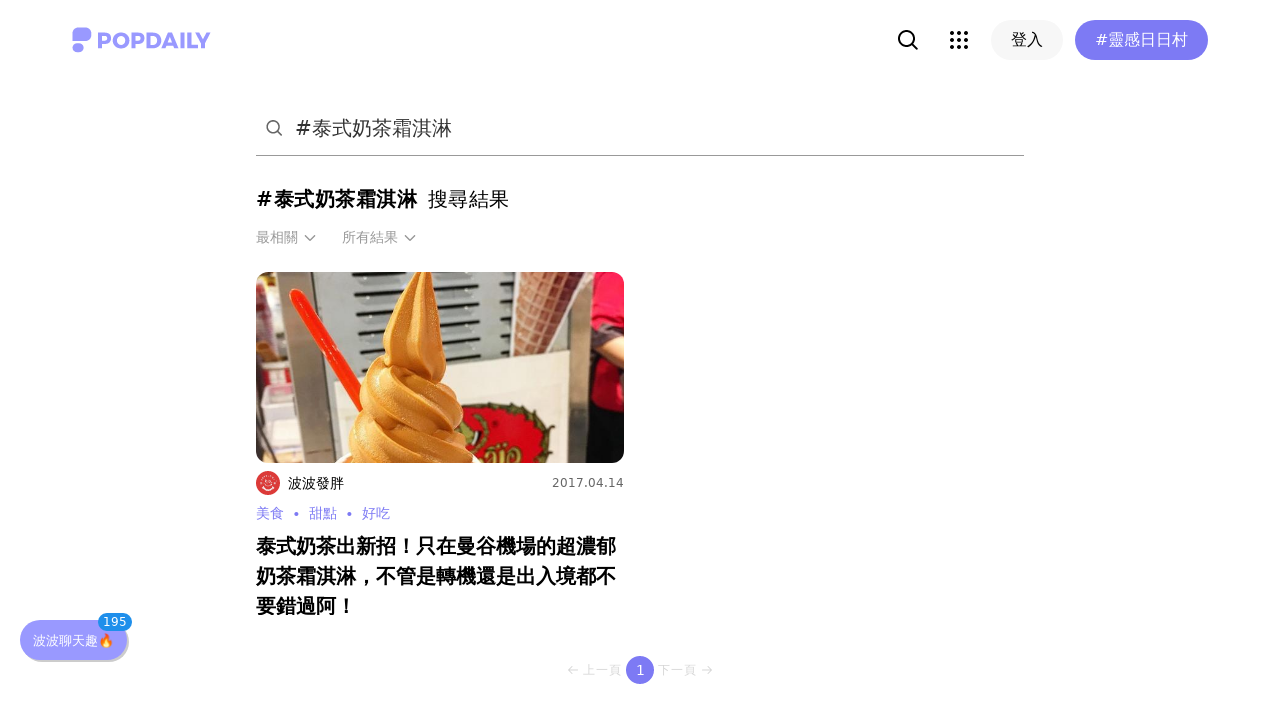

--- FILE ---
content_type: text/html; charset=UTF-8
request_url: https://auto-load-balancer.likr.tw/api/get_client_ip.php
body_size: -277
content:
"3.148.172.19"

--- FILE ---
content_type: text/html; charset=UTF-8
request_url: https://medium.gaii.ai/api/articleMedia?web_id=popdaily2&title=_&type=hot
body_size: 17343
content:
{"article":[{"title":"親戚長輩關心攻勢太猛烈？靠「開心果」化解尷尬！網傳「神回覆SOP」一句話hold全場 | PopDaily 波波黛莉","description":"農曆新年將至，雖然家人團聚是許多人最期待的時刻，但年節聊天往往成為一場無聲壓力考驗。從「工作還順利嗎？」「年終拿多少？」「什麼時候結婚？」到「怎麼還不買房？」等親戚提問，被網友笑稱是「過年靈魂拷問四連擊」。不少民眾在社群上表示，每逢佳節總怕「說錯話」成為焦點，也讓團圓飯桌成為最尷尬的社交舞相關標籤：","image_url":"https:\/\/www.popdaily.com.tw\/shaper\/u\/202601\/64a80b18-7fa4-4ff4-86a5-06fbba411f5e.jpg?resize-w=800","signature":"popdaily2_press\/1590349","published_time":"2026-01-19 06:02:25","url":"https:\/\/www.popdaily.com.tw\/press\/1590349?utm_source=likr&utm_medium=guess&utm_content=guess05"},{"title":"DQ冰淇淋2026首發新品「杜拜巧克力開心果暴風雪」全新亮相3種層次口感讓每一口超有料 再掀冬季冰品新潮流 | PopDaily 波波黛莉","description":"美國冰淇淋品牌Dairy Queen無畏寒冬，宣布推出2026首支新品「杜拜巧克力開心果暴風雪」！DQ新品可望延續開幕以來在社群上掀起的「倒杯不灑」打卡風潮，再次引爆暴風雪熱，搶佔新年最潮必吃冰品地位，讓大家一起「Feel the Fun」！ DQ 推出在台開幕後首發新品「杜拜巧克力開心果相關標籤：","image_url":"https:\/\/www.popdaily.com.tw\/shaper\/u\/202601\/37b4fb16-8bf3-44c7-a766-307fc0097142.jpg?resize-w=800","signature":"popdaily2_press\/1590014","published_time":"2026-01-16 09:05:25","url":"https:\/\/www.popdaily.com.tw\/press\/1590014?utm_source=likr&utm_medium=guess&utm_content=guess05"},{"title":"別在洞穴外焦慮叩門：面對「男人洞穴期」的 3 個溫柔共處法 | PopDaily 波波黛莉","description":"當兩人的關係跨越了初期的燦爛火花，開始步入充滿生活雜質與責任負擔的「深水區」，你會察覺到那個曾經與你抵足談心、連瑣事都急於分享的他，不知從何時起，眼神開始變得深邃且疏離。然而，這份寂靜往往並非愛意的枯竭，而是他進入了所謂的「心理洞穴」，在那座與世隔絕的堡壘裡，他正試圖獨自對抗外界的喧囂，尋相關標籤：","image_url":"https:\/\/www.popdaily.com.tw\/shaper\/u\/202601\/b189e2c1-bffb-4b55-971a-2df4d6441604.jpg?resize-w=800","signature":"popdaily2_love\/1589056","published_time":"2026-01-11 04:00:40","url":"https:\/\/www.popdaily.com.tw\/love\/1589056?utm_source=likr&utm_medium=guess&utm_content=guess05"},{"title":"PopDaily 波波黛莉的異想世界","description":"【持續更新】2026~2025韓星來台演唱會懶人包｜時間地點｜i-dle超強氣勢三月攻進大巨蛋！、5部讓人失望的韓劇續集！「收視低」不是我們的錯，是真的看不下去啊～、〖波波快訊〗玄彬認愛了！和孫藝珍「正式交往中」甜蜜手寫信公開，粉絲激動祝福","image_url":"https:\/\/static.popdaily.com.tw\/statics\/images\/og.jpg","signature":"popdaily2_search\/2","published_time":"2025-12-31 16:19:22","url":"https:\/\/www.popdaily.com.tw\/search\/2?utm_source=likr&utm_medium=guess&utm_content=guess05"},{"title":"2026盤點14個「A片推薦網站」，免費線上看！讓你在深夜欲罷不能～ | PopDaily 波波黛莉","description":"你也是夜深人靜會偷偷開A片網站的「老司機」嗎？想找片卻總是點到釣魚廣告，或是為了避開電腦中毒風險而遲遲不敢下手？在慾望爆棚時還要挑選好久、或是看到一些自己不喜歡的，興致都快要被消磨掉了啦～今天邱比特老司機相關標籤：愛情,波波邱比特,poplove,溫柔,色色話題,性愛,愛愛,做愛,害羞,邱比特老司機","image_url":"https:\/\/www.popdaily.com.tw\/shaper\/u\/202601\/cb4e4abe-7d95-469b-a860-31ea7e6257b7.jpg?resize-w=800","signature":"popdaily2_love\/611076","published_time":"2025-12-31 15:02:43","url":"https:\/\/www.popdaily.com.tw\/love\/611076?utm_source=likr&utm_medium=guess&utm_content=guess05"},{"title":"美樂蒂跟酷洛米的關係是？美樂蒂的10個可愛冷知識，她最喜歡吃的東西是這個！ | PopDaily 波波黛莉","description":"提到美樂蒂，很多人會想到她溫柔可愛的模樣，還有那個總是愛鬧彆扭的酷洛米。她們到底是朋友還是對手？其實在官方設定和日常插畫中，藏了不少耐人尋味的小細節。波編就來整理美樂蒂的 10 個可愛冷知識，從她和酷洛米的關係，到她最喜歡吃的甜點，一起重新認識這隻看似單純、其實很有故事的可愛兔兔。 （圖片相關標籤：","image_url":"https:\/\/www.popdaily.com.tw\/shaper\/u\/202512\/2a1d88a2-4e00-41cc-a5ad-543cf883f70d.jpg?resize-w=800","signature":"popdaily2_life\/1587339","published_time":"2025-12-30 09:01:01","url":"https:\/\/www.popdaily.com.tw\/life\/1587339?utm_source=likr&utm_medium=guess&utm_content=guess05"},{"title":"【年末初春美甲推薦：浪漫初雪、質感寶石紅】顯白又自帶唯美氛圍的精緻美甲免求人，在家就能隨意切換各種款式！ | PopDaily 波波黛莉","description":"到了年末你是不是才突然發現美甲超難預約！！聖誕年末和春季多個節日可是大家外出遊玩拍照絕佳時機，愛美的女孩怎麼能忍受自己的雙手指甲空空的呢！想要擁有顯白好看又便利的美甲款式，就讓ALLOYA 英國愛若雅滿足你的居家美甲夢～除了便利好上手的一步膠，推出多款顏色讓大家選擇障礙爆發外，漂亮編這次精相關標籤：","image_url":"https:\/\/www.popdaily.com.tw\/shaper\/u\/202512\/0bb9e3f8-c097-46db-acc2-38f2937f63c4.jpg?resize-w=800","signature":"popdaily2_beauty\/1586322","published_time":"2025-12-24 07:11:04","url":"https:\/\/www.popdaily.com.tw\/beauty\/1586322?utm_source=likr&utm_medium=guess&utm_content=guess05"},{"title":"2026最新抹茶手搖推薦，五桐號、迷客夏都上榜！這幾杯絕對不能沒喝過 | PopDaily 波波黛莉","description":"台灣人對抹茶的熱愛可說是無極限！從甜點到飲品，抹茶憑藉著獨特的甘苦韻味與清爽茶香，總能圈粉無數～今年夏天更是抹茶系飲品大爆發，不論是結合桂花、紅豆、椰子水的清涼系茶飲，還是搭配鮮奶、玄米的濃厚系風味，都成為抹茶控必打卡的夢幻選擇。想知道近期有哪些不能錯過的「抹茶手搖飲」快看這篇，幫你整理出相關標籤：","image_url":"https:\/\/www.popdaily.com.tw\/shaper\/u\/202512\/c9b8386b-7b49-433b-a234-df134c914159.jpg?resize-w=800","signature":"popdaily2_food\/1571637","published_time":"2025-12-22 23:00:07","url":"https:\/\/www.popdaily.com.tw\/food\/1571637?utm_source=likr&utm_medium=guess&utm_content=guess05"},{"title":"2026日本「生日運勢」排行榜！366天排名登場，看看你今年在第幾名！ | PopDaily 波波黛莉","description":"一年將盡，日本每年最受關注的「生日運勢排行榜」再次登場！由「日本占卜網站」公布的 2026 年全年度分析，依照每個生日給予對應的「年度主題」，讓大家能一眼掌握來年的整體節奏。與其只在意名次，先一起來搞懂「你的生日代表 2026 年的什麼氛圍」，才能真正抓住屬於你的幸運感～以下邱比特就以主題相關標籤：","image_url":"https:\/\/www.popdaily.com.tw\/shaper\/u\/202512\/360d57e9-9c68-430d-8322-041c942d1652.jpg?resize-w=800","signature":"popdaily2_constellation\/1583369","published_time":"2025-12-19 00:00:07","url":"https:\/\/www.popdaily.com.tw\/constellation\/1583369?utm_source=likr&utm_medium=guess&utm_content=guess05"},{"title":"【2026年12星座上半年整體運勢】牡羊充滿激情與挑戰、天秤自我價值重新定義 | PopDaily 波波黛莉","description":"2026年上半年，宇宙能量場呈現前所未有的流動性與變革張力。木星持續於巨蟹座釋放滋養力量，土星則在牡羊座與雙魚座間來回擺盪，這種行星交替帶來的衝擊將深刻影響每個人的生命軌跡。邱比特這次將透視十二星座在動盪中尋求穩定的能力，並揭示各星座於何時能抓住命運轉機，在變局中創造個人優勢。一起來看看吧相關標籤：","image_url":"https:\/\/www.popdaily.com.tw\/shaper\/u\/202512\/2d1468c2-04e1-4d27-830a-62a69bb4d5b3.jpg?resize-w=800","signature":"popdaily2_constellation\/1582319","published_time":"2025-12-17 14:00:07","url":"https:\/\/www.popdaily.com.tw\/constellation\/1582319?utm_source=likr&utm_medium=guess&utm_content=guess05"},{"title":"台灣人的專屬可愛！30個超Q「注音符號顏文字」，哭哭、笑臉、無奈（ˊㄖ。ㄖˋ）都有！ | PopDaily 波波黛莉","description":"在日常聊天裡，你是不是也常想用「表情」來傳達心情，但又覺得文字貼不上感覺呢？別擔心！波編這次要分享的是專屬台灣人的超可愛注音符號顏文字，從哭哭、笑臉到無奈的小表情通通都有，用簡單的注音符號就能把你的心情萌萌地表達出來！不管是跟朋友聊天還是社群文案，這 30 個超 Q 顏文字都能讓你可愛度暴相關標籤：","image_url":"https:\/\/www.popdaily.com.tw\/shaper\/u\/202512\/b7f1ad5e-c49f-4b65-848d-b9129b119fa5.jpg?resize-w=800","signature":"popdaily2_life\/1584935","published_time":"2025-12-16 08:25:57","url":"https:\/\/www.popdaily.com.tw\/life\/1584935?utm_source=likr&utm_medium=guess&utm_content=guess05"},{"title":"「能獨處的人，才有能力相愛」許瑋甯的關係哲學5大核心，愛是互相照亮對方。 | PopDaily 波波黛莉","description":"在許瑋甯的關係哲學裡，愛不是占有，而是兩個能獨處、能自洽的人並肩前行。她相信：「能獨處的人，才有能力相愛」，因為只有穩定的內在，才能給予穩定的愛；只有懂自己的人，才不會在關係裡迷失方向。愛的本質不是填補，而是互相照亮。以下從她的觀點整理出五大核心，帶你看見成熟愛情的樣子。 https:\/\/相關標籤：","image_url":"https:\/\/www.popdaily.com.tw\/shaper\/u\/202512\/9afab115-165c-4a5d-b30d-b061fb17ef15.jpg?resize-w=800","signature":"popdaily2_mama\/1583577","published_time":"2025-12-11 20:00:09","url":"https:\/\/www.popdaily.com.tw\/mama\/1583577?utm_source=likr&utm_medium=guess&utm_content=guess05"},{"title":"KPOP女團BABYMONSTER x UNIQLO 超平價聯名系列明年2月登場！ | PopDaily 波波黛莉","description":"人氣女團BABYMONSTER真的不放過歌迷們耶～不只2026年加碼再登台灣一連兩天開唱，現在還釋出服裝聯名消息，更棒的是是平價的UNIQLO，人人都買得起！！趕快做好功課看準要買哪些、要和偶像穿同款，粉絲們一定要努力用新台幣下架它！ BABYMONSTER x UNIQLO成最新應援服？相關標籤：","image_url":"https:\/\/www.popdaily.com.tw\/shaper\/u\/202512\/f227769b-3cfa-4e41-b92e-cfd54fe8ae67.jpg?resize-w=800","signature":"popdaily2_style\/1582727","published_time":"2025-12-04 08:49:29","url":"https:\/\/www.popdaily.com.tw\/style\/1582727?utm_source=likr&utm_medium=guess&utm_content=guess05"},{"title":"2026最新18家「行天宮美食」懶人包推薦，從早餐吃到晚餐都沒問題！拜拜後記得前來朝聖 | PopDaily 波波黛莉","description":"下次經過聞名國內外的行天宮，不要再只進去拜拜就回家了其實行天宮美食也是相當厲害，今天介紹周邊 18間大大小小的行天宮美食，讓你可以擁有心靈上的支持，也可以讓你的胃袋很充實！ 行天宮美食推薦：早餐篇 行天宮美食推薦：九點零相關標籤：美食,甜點,咖啡廳,餐廳,小吃,便宜,發胖北部,行天宮,疍宅,阿城鵝肉","image_url":"https:\/\/www.popdaily.com.tw\/shaper\/u\/202512\/df9f7b6f-acad-49b6-868c-14daad3e2925.jpg?resize-w=800","signature":"popdaily2_food\/1573","published_time":"2025-12-01 10:45:30","url":"https:\/\/www.popdaily.com.tw\/food\/1573?utm_source=likr&utm_medium=guess&utm_content=guess05"},{"title":"生一胎就領 10 萬！2026 中央生育補助上路，全台生育津貼一次搞懂！ | PopDaily 波波黛莉","description":"2026 年開始生小孩補助更有感！中央直接發 10 萬生育給付，不分職業、有沒有勞保、住在哪裡都能領，超級佛心。而且各縣市原本的生育津貼也照常提供，所以爸媽能同時拿到 中央 10 萬 + 地方補助 + 育兒\/托育補助 + 教育補助。從出生一路領到 6 歲，補助更全面，這篇帶你一次看懂怎麼領相關標籤：","image_url":"https:\/\/www.popdaily.com.tw\/shaper\/u\/202511\/4ad985b9-a784-4ce9-9be7-e7a71e40565d.jpg?resize-w=800","signature":"popdaily2_mama\/1579687","published_time":"2025-11-27 00:00:10","url":"https:\/\/www.popdaily.com.tw\/mama\/1579687?utm_source=likr&utm_medium=guess&utm_content=guess05"},{"title":"【每月星名人】10位射手座名人盤點：自由靈魂＋正能量滿點，這些明星根本行走的快樂磁場 | PopDaily 波波黛莉","description":"射手座（11\/23–12\/21）是12星座中的冒險家，他們熱愛自由、行動力驚人，無論走到哪裡都自帶陽光與樂觀的氣場。他們不喜歡被限制，卻總能以開朗與真誠感染身邊的人。這個星座既聰明又有幽默感，能在壓力中保持輕鬆的姿態，是朋友圈裡最療癒的存在。這次就來盤點10位射手座名人，他們各自以不同方式相關標籤：","image_url":"https:\/\/www.popdaily.com.tw\/shaper\/u\/202511\/06c632f8-1bbe-48a8-b730-c3c30541029b.jpg?resize-w=800","signature":"popdaily2_constellation\/1581244","published_time":"2025-11-26 00:00:12","url":"https:\/\/www.popdaily.com.tw\/constellation\/1581244?utm_source=likr&utm_medium=guess&utm_content=guess05"},{"title":"你的生日是什麼顏色？用Pantone找到專屬你的命定色♡跟你想的一樣嗎？ | PopDaily 波波黛莉","description":"最近在Threads上討論度超高，大家都在分享自己的生日色～只要輸入生日就能查到對應的Pantone顏色！有網友分享「欸！居然就是我最愛的顏色，好準喔！」不管是溫柔粉、活力黃還是神秘藍，每個生日都有專屬的色彩，不只漂亮，還很像在說你的個性呢！快來看看你的生日色是哪一個，也許它就是你的幸運色相關標籤：","image_url":"https:\/\/www.popdaily.com.tw\/shaper\/u\/202511\/af1ea94f-32bd-43a1-ba8a-417f19307f70.jpg?resize-w=800","signature":"popdaily2_life\/1578468","published_time":"2025-11-06 22:00:11","url":"https:\/\/www.popdaily.com.tw\/life\/1578468?utm_source=likr&utm_medium=guess&utm_content=guess05"},{"title":"【12星座每週運勢】11\/02~11\/08摩羯座能量爆發，雙魚別再過度付出 | PopDaily 波波黛莉","description":"宇宙能量正進入一個重要的轉捩點，天蠍座的神秘力量與射手座的探索精神交會，為這一週帶來深層的變革契機。在這個充滿靈性啟發的時刻，各星座將在不同層面體驗到成長與蛻變的洗禮。不多說，趕緊跟著邱比特，讓我們聆聽星辰的低語，為即將到來的人生新章節做好準備。 本週運勢前三名︰ TOP3天蠍座 工作運勢相關標籤：","image_url":"https:\/\/www.popdaily.com.tw\/shaper\/u\/202510\/7f9d2c77-466c-4824-8c38-5aebd39a6815.jpg?resize-w=800","signature":"popdaily2_constellation\/1577717","published_time":"2025-11-01 03:00:10","url":"https:\/\/www.popdaily.com.tw\/constellation\/1577717?utm_source=likr&utm_medium=guess&utm_content=guess05"},{"title":"今年的澎潤美肌大豐收趁雙11下單！理膚寶水「限定奇奇蒂蒂禮盒」最低45折起，送正貨不手軟＋軟萌水桶包可愛爆擊！加碼萌翻限 | PopDaily 波波黛莉","description":"相信很多朋朋和波編一樣，skin care裡最不能少的穩膚神器，就是醫美級修護保養專家「理膚寶水」的明星B5系列呀～不只修護力滿點，擦起來還能瞬間獲得安心感。更療癒的是，今年雙11理膚寶水和迪士尼萌角色-奇奇蒂蒂聯手，把無瑕、澎潤美肌和可愛爆擊一次打包進「限定禮盒」裡，說什麼也要加進購物車相關標籤：","image_url":"https:\/\/www.popdaily.com.tw\/shaper\/u\/202510\/1231f097-6075-49bd-8f4e-7b0a17645308.jpg?resize-w=800","signature":"popdaily2_beauty\/1577431","published_time":"2025-10-29 22:00:10","url":"https:\/\/www.popdaily.com.tw\/beauty\/1577431?utm_source=likr&utm_medium=guess&utm_content=guess05"},{"title":"從微風廣場走進夢境！《愛麗絲拯救仙境》沉浸展 11\/8 開展｜五米高投影劇場、AI互動香氛、12大主題一次夢回仙境 | PopDaily 波波黛莉","description":"今年冬天最夢幻的展覽來了！還記得那個掉進兔子洞的愛麗絲嗎？這回她真的來台北了！全台首創「立體投影 × AI互動 × 香氛」的沉浸式展覽《愛麗絲拯救仙境：沉浸之旅－台北站》將於 11月8日 在 台北微風廣場 盛大登場。從光影、氣味到聲音，全場360度包覆感滿滿，讓人彷彿真的穿越到夢境世界。 相關標籤：","image_url":"https:\/\/www.popdaily.com.tw\/shaper\/u\/202510\/77c3deea-9329-48fa-8f25-3ed2547a4946.jpg?resize-w=800","signature":"popdaily2_life\/1575764","published_time":"2025-10-17 22:00:15","url":"https:\/\/www.popdaily.com.tw\/life\/1575764?utm_source=likr&utm_medium=guess&utm_content=guess05"},{"title":"Epik High神還原Saja Boys！每年演唱會惡搞海報都讓人笑到噴飯！ | PopDaily 波波黛莉","description":"最鬧的嘻哈團體Epik High演唱會的惡搞海報已經成為一種例行公事，以時下最紅的電影、韓劇或名人等為主題變裝模仿，還以為是開玩笑的程度，沒想到還原度超高！還不斷超越自己～今年海報公開又讓人驚艷！是Saja Boys！！這次就來盤點他們每年的搞笑作品😎 惡搞界之神Epik High！ 全相關標籤：","image_url":"https:\/\/www.popdaily.com.tw\/shaper\/u\/202510\/9de12731-c1de-4a60-98aa-98a566a3a99d.jpg?resize-w=800","signature":"popdaily2_korea\/1575332","published_time":"2025-10-15 22:00:13","url":"https:\/\/www.popdaily.com.tw\/korea\/1575332?utm_source=likr&utm_medium=guess&utm_content=guess05"},{"title":"TOTTOKO！童年最愛的「哈姆太郎」介紹，最喜歡的東西～是向日葵的種子！ | PopDaily 波波黛莉","description":"Tottoko～小時候最愛的《哈姆太郎》你還記得嗎？一群圓滾滾的小倉鼠，最愛吃向日葵種子，還會一起冒險、唱歌、玩耍超可愛♡ 每隻倉鼠都有自己的個性和小秘密，真的怎麼看都看不膩～一看到他們，就彷彿回到童年最單純快樂的時光～現在就一起重溫這些萌到不行的小夥伴們吧！ （圖片來源：yt@ハム太郎と相關標籤：","image_url":"https:\/\/www.popdaily.com.tw\/shaper\/u\/202509\/88614559-0391-4189-9b02-d828c64150b5.jpg?resize-w=800","signature":"popdaily2_life\/1570414","published_time":"2025-09-17 15:10:08","url":"https:\/\/www.popdaily.com.tw\/life\/1570414?utm_source=likr&utm_medium=guess&utm_content=guess05"},{"title":"台南波哥必喝推薦TOP6（含菜單），在地人激推手搖，這杯絕對要點！ | PopDaily 波波黛莉","description":"說到台南在地飲料，波哥絕對是很多人心中的手搖代表！從經典的綜合新味到珍珠鮮奶茶，每一杯都是許多台南人日常必喝的選擇。這次整理出「台南波哥必喝TOP6」，不管你是初次嘗鮮還是忠實老粉，都能找到屬於自己的波哥愛喝清單～ （圖片來源：IG@bog_tea_shop_tpe） 波哥必喝推薦｜1、綜相關標籤：","image_url":"https:\/\/www.popdaily.com.tw\/shaper\/u\/202509\/b2036399-151b-43f5-a228-b9b718bdb101.jpg?resize-w=800","signature":"popdaily2_food\/1569403","published_time":"2025-09-17 13:10:05","url":"https:\/\/www.popdaily.com.tw\/food\/1569403?utm_source=likr&utm_medium=guess&utm_content=guess05"},{"title":"不是新角色卻突然爆紅！最近人氣超高的「花小兔」介紹，他原本不是彩色的！？ | PopDaily 波波黛莉","description":"最近這隻超萌的兔兔突然在台日韓大爆紅，大家都在問：「這誰啊也太可愛了吧！」其實他叫做花小兔，是三麗鷗的老角色啦～以前超低調，現在卻一夕翻紅，還被說是「被遺忘的寶藏兔」！更神奇的是，你知道他一開始居然不是彩色的嗎？快一起來看看這隻小兔兔怎麼華麗回歸、圈粉無數吧！ （圖片來源：日本三麗鷗官網）相關標籤：","image_url":"https:\/\/www.popdaily.com.tw\/shaper\/u\/202508\/5a2a54aa-364e-4504-b346-3424931fd1dd.jpg?resize-w=800","signature":"popdaily2_life\/1566836","published_time":"2025-08-30 16:10:10","url":"https:\/\/www.popdaily.com.tw\/life\/1566836?utm_source=likr&utm_medium=guess&utm_content=guess05"},{"title":"【每月星名人】原來他們都是處女座！10位處女座名人盤點，從他們身上看見「自律＋細膩＋可靠」魅力 | PopDaily 波波黛莉","description":"一提到處女座，許多人腦中浮現的就是「完美主義者」、「細節控」、「有潔癖」等刻板印象，但其實處女座的能量更深層也更迷人！他們沉穩、理性、不愛張揚，卻總能默默在背後把一切打理得井井有條。處女座不只是注重細節的實踐派，更是擁有溫柔內心的可靠支柱。很多處女座的人看似低調，卻總能憑實力與努力一步步累相關標籤：","image_url":"https:\/\/www.popdaily.com.tw\/shaper\/u\/202508\/13e401a1-c9a0-47da-82d6-712b70644dfe.jpg?resize-w=800","signature":"popdaily2_constellation\/1567745","published_time":"2025-08-29 21:10:08","url":"https:\/\/www.popdaily.com.tw\/constellation\/1567745?utm_source=likr&utm_medium=guess&utm_content=guess05"},{"title":"2025最新！6間「韓國特色星巴克」推薦，復古劇院改建、遊輪造型太欠拍！ | PopDaily 波波黛莉","description":"由於韓國人實在太愛喝咖啡，在韓國的咖啡廳數量可是不輸便利商店，所以大家到韓國旅遊時，想踩點的咖啡廳選擇中可能很少會出現「星巴克」這個選項吧！但其實在韓國有非常多間外型設計、風格獨特的星巴克門市值得打卡！今天相關標籤：泡菜精選,泡菜旅遊,星巴克,韓國旅遊,濟州島,大邱,首爾旅遊,韓屋,韓國星巴克,慶州","image_url":"https:\/\/www.popdaily.com.tw\/shaper\/u\/202508\/f7fc90ee-b65a-4239-b3ba-b344095afd73.jpg?resize-w=800","signature":"popdaily2_korea\/1464771","published_time":"2025-08-05 10:46:40","url":"https:\/\/www.popdaily.com.tw\/korea\/1464771?utm_source=likr&utm_medium=guess&utm_content=guess05"},{"title":"Netflix陸劇《凡人修仙傳》爆紅！盤點五大必追看點：楊洋古裝扮相帥翻、金晨武打戲仙氣爆棚～ | PopDaily 波波黛莉","description":"近幾年來有許多口碑很好的仙俠古裝陸劇，而這回號稱是「仙俠古裝劇天花板」的《凡人修仙傳》也於7月27日正式播出，一開播後也登上Netflix排行榜上，這回就跟著波編一起來看看《凡人修仙傳》的五大必追看點吧～準備好跟著波編一起追劇了嗎！ 《凡人修仙傳》必追亮點｜1、原著小說已有超高口碑 電視劇相關標籤：","image_url":"https:\/\/www.popdaily.com.tw\/shaper\/u\/202508\/c8fc2767-36ea-4668-9883-9445adf6e26f.jpg?resize-w=800","signature":"popdaily2_entertainment\/1564549","published_time":"2025-08-04 18:20:32","url":"https:\/\/www.popdaily.com.tw\/entertainment\/1564549?utm_source=likr&utm_medium=guess&utm_content=guess05"},{"title":"孩子每天喊吃零食？教你5大絕招輕鬆搞定，「零食條約」讓全家都開心！ | PopDaily 波波黛莉","description":"孩子天天喊著要吃零食，爸媽聽了真的超頭痛！零食是小朋友的最愛，但吃太多又怕影響健康。怎麼辦？其實，只要訂個簡單又好懂的「零食條約」，就能讓孩子開心吃、爸媽也放心。不用再吵來吵去，大家都能輕鬆又快樂。接下來，我會教你5招超實用的方法，幫你輕鬆搞定孩子的零食問題，讓全家都開心。 （圖片來源：A相關標籤：","image_url":"https:\/\/www.popdaily.com.tw\/shaper\/u\/202507\/52bd1f17-2018-4da1-af65-fd9f1aac483f.jpg?resize-w=800","signature":"popdaily2_mama\/1560993","published_time":"2025-07-10 15:00:33","url":"https:\/\/www.popdaily.com.tw\/mama\/1560993?utm_source=likr&utm_medium=guess&utm_content=guess05"},{"title":"不只《女神降臨》！15部「經典漫改韓劇」推薦，《社內相親》、《再婚皇后》都是必追！ | PopDaily 波波黛莉","description":"相信韓劇迷們都有發現，近年有不少大勢韓劇都是由漫畫原作改編而成，深受劇迷喜愛！許多「漫改劇」因為題材相當有趣多元，加上鮮明的角色設定，讓不少人都深深陷入其魅力之中。今天泡菜編就要來為大家推薦介紹「韓國經典漫相關標籤：泡菜精選,泡菜追劇,韓劇推薦,朴敘俊,車銀優,朴敏英,宋江,女神降臨,韓韶禧,安孝燮","image_url":"https:\/\/www.popdaily.com.tw\/shaper\/u\/202507\/b89ac2df-5e18-413b-8bf4-fe7b2e79fdc7.jpg?resize-w=800","signature":"popdaily2_korea\/1437015","published_time":"2025-07-01 12:35:18","url":"https:\/\/www.popdaily.com.tw\/korea\/1437015?utm_source=likr&utm_medium=guess&utm_content=guess05"},{"title":"日網票選超人氣「異世界轉生動畫」排行榜！多部經典之作都上榜，你最愛的是第幾名？ | PopDaily 波波黛莉","description":"異世界轉生題材是近年動畫界的主流之一，從轉生到轉生，不論是因為事故死亡後重生於異世界，還是突然被召喚到異世界展開新人生，每一部作品都充滿想像力深受動畫迷喜愛。這次編輯整理了日本網友票選的「異世界轉生動畫人氣排行榜」要和大家分享，讓我們一起來看看有哪些人氣作品上榜吧！ TOP10.《為美好的相關標籤：","image_url":"https:\/\/www.popdaily.com.tw\/shaper\/u\/202506\/16aea042-d090-4d99-8ac0-368d3161aadc.jpg?resize-w=800","signature":"popdaily2_japan\/1558721","published_time":"2025-06-26 20:14:51","url":"https:\/\/www.popdaily.com.tw\/japan\/1558721?utm_source=likr&utm_medium=guess&utm_content=guess05"},{"title":"南韓三星財閥愛豆出道！混聲團體「ALLDAY PROJECT」5位成員介紹、超狂經歷一次看！｜名人研究室 | PopDaily 波波黛莉","description":"ALLDAY PROJECT是由Teddy操刀製作、THEBLACKLABEL首度推出的男女混聲團體，也是KPOP圈中繼KARD後，時隔8年再出現的混聲組合，包括2位男成員TARZZAN、旴燦，以及曾被傳為MEOVV預備出道組的3位女成員ANNIE、BAILEY、榮書。2025年6月16日相關標籤：","image_url":"https:\/\/www.popdaily.com.tw\/shaper\/u\/202506\/5dd5ff3a-4b9b-4547-a775-494435c1ce3e.jpg?resize-w=800","signature":"popdaily2_korea\/1556770","published_time":"2025-06-18 10:26:54","url":"https:\/\/www.popdaily.com.tw\/korea\/1556770?utm_source=likr&utm_medium=guess&utm_content=guess05"},{"title":"日本必吃Cremia北海道冰淇淋之神！盤點全台19間門市，茶祭限定口味必吃！ | PopDaily 波波黛莉","description":"日本超人氣冰品CREMIA進軍台灣啦！採用北海道香醇濃郁的牛奶製作的冰淇淋，搭配上如同白色戀人般口感的甜筒，吃過一次就讓人難以忘懷的人氣冰淇淋，特殊波浪形的奶油線條經典造型標誌，讓人一看到不禁直呼「好想念日本啊」！目前CREMIA相關標籤：台北,日本,高雄,巧克力,新竹,冰淇淋,快閃,快閃店,北海道","image_url":"https:\/\/www.popdaily.com.tw\/shaper\/u\/202506\/44dd765f-df97-4bca-bdcd-3e64d47ea51a.jpg?resize-w=800","signature":"popdaily2_food\/1318871","published_time":"2025-05-31 23:35:22","url":"https:\/\/www.popdaily.com.tw\/food\/1318871?utm_source=likr&utm_medium=guess&utm_content=guess05"},{"title":"「Lightsplit」聚會好幫手！Line分帳小工具超方便，直接幫你分攤好費用！ | PopDaily 波波黛莉","description":"大家一起出去玩時，應該經常遇到忘記出了多少錢、欠了多少錢的時候，目前市面上有出現很多分帳的程式，但因為許多需要下載、註冊等較為繁瑣的前置作業，讓使用的方便度降低，今天編輯會介紹一個小工具，無須另外下載，在Li相關標籤：生活精選,3C少女,居家生活,LINE,記帳,出遊必備,LINE功能,LINE技巧","image_url":"https:\/\/www.popdaily.com.tw\/shaper\/u\/202507\/8181ae41-95e8-4510-8f96-3fe19fd699cd.jpg?resize-w=800","signature":"popdaily2_life\/864237","published_time":"2025-05-31 15:27:04","url":"https:\/\/www.popdaily.com.tw\/life\/864237?utm_source=likr&utm_medium=guess&utm_content=guess05"},{"title":"2025十大約炮軟體APP大點評！今晚有點想「買可樂」？原來女生要這樣才約得出來！ | PopDaily 波波黛莉","description":"今天波波交友軟體專家要點評10個2025年最受歡迎的「好約神器」約炮軟體 APP 給大家，每款都各有擁護的族群，看完就去手刀挑選最適合自己的那個吧！「買可樂」的一詞出自於台劇「我們不能是朋友」的肉食女韓可菲，當你聽相關標籤：波波邱比特,男女,色色話題,交友軟體,約炮,老司機,交友app,一夜情,約砲","image_url":"https:\/\/www.popdaily.com.tw\/shaper\/u\/202505\/d88c167f-7f3d-4e74-ab53-f7d8f7f9aa47.jpg?resize-w=800","signature":"popdaily2_love\/811875","published_time":"2025-04-30 17:36:07","url":"https:\/\/www.popdaily.com.tw\/love\/811875?utm_source=likr&utm_medium=guess&utm_content=guess05"},{"title":"人氣爆棚！佐藤健必看代表作TOP9，從帥劍客到冷酷醫生你最愛哪一個？ | PopDaily 波波黛莉","description":"撰文編輯#shika 身為日本的國民級演員，佐藤健從2006年出道後演技就一直受到大眾的好評，無論是不良少年還是劍客，每個角色都令人印象深刻，對於角色內心戲相關標籤：日本,生活娛樂,日本娛樂,佐藤健,戀愛可以持續到天長地久,神劍闖江湖,繼母與女兒的藍調,天皇的御廚,機器女友Q10,如果這世界貓消失了","image_url":"https:\/\/www.popdaily.com.tw\/shaper\/u\/202505\/6ef9ed15-d4ce-44ed-a27c-d45a71b8511e.jpg?resize-w=800","signature":"popdaily2_japan\/597480","published_time":"2025-04-30 17:18:28","url":"https:\/\/www.popdaily.com.tw\/japan\/597480?utm_source=likr&utm_medium=guess&utm_content=guess05"},{"title":"日網票選！國民老公「佐藤健」最適合的角色TOP10，《假面騎士電王》、《工作細胞》都上榜！ | PopDaily 波波黛莉","description":"砂糖太太們看過來！從特攝英雄一路演到國民老公的男神佐藤健，每一部作品都讓粉絲心動不已！這次日本網站以佐藤健飾演過的經典日劇及電影，讓粉絲們票選了心中最適合佐藤健的「命定角色」排行榜哦！今天編輯整理了前十名要和大家分享，現在就一起來看看有哪些讓你忍不住重刷十遍的角色吧！ TOP10.《父子警相關標籤：","image_url":"https:\/\/www.popdaily.com.tw\/shaper\/u\/202504\/6880a0d4-f43a-4761-942d-a577b5449c51.jpg?resize-w=800","signature":"popdaily2_japan\/1548052","published_time":"2025-04-25 02:33:02","url":"https:\/\/www.popdaily.com.tw\/japan\/1548052?utm_source=likr&utm_medium=guess&utm_content=guess05"},{"title":"她是全世界最懂我的人！8組「2025宣佈喜訊」明星，孫協志、鼓鼓都邁向人生新階段！ | PopDaily 波波黛莉","description":"2025年還沒過到一半，演藝圈便喜事連連，無論是戀情甜蜜公開、婚訊閃電公佈，還是孩子平安誕生的好消息，每一則喜訊都如同煙火劃破夜空，又驚喜，又幸福感洋溢。現在就讓我們一起來回顧，那些在「2025年宣佈喜訊」的明星們都有哪些人，感受下閃耀瞬間的感動吧！ 2025喜訊藝人｜1、是元介 是元介於相關標籤：","image_url":"https:\/\/www.popdaily.com.tw\/shaper\/u\/202504\/b66862eb-901a-4381-9858-75a05213323c.jpg?resize-w=800","signature":"popdaily2_life\/1547651","published_time":"2025-04-22 17:27:49","url":"https:\/\/www.popdaily.com.tw\/life\/1547651?utm_source=likr&utm_medium=guess&utm_content=guess05"},{"title":"橄欖皮命定腮紅推薦！低飽和「玫瑰藕色」最襯膚，Peripera腮紅液上臉光澤自然服貼！ | PopDaily 波波黛莉","description":"總覺得粉底或腮紅擦起來總是灰灰髒髒、不自然？你可能就是傳說中的橄欖皮！這種帶有綠灰底的獨特膚色，選對腮紅特別重要。本篇教你快速判斷是否為橄欖皮，並精選8款超適合的腮紅推薦，無論是霧面、光澤還是水潤質地，都能打造服貼提氣色的自然妝感，讓你輕鬆擁有天生好氣色！ https:\/\/www.inst相關標籤：","image_url":"https:\/\/www.popdaily.com.tw\/shaper\/u\/202504\/e7cafa94-71cd-4455-a89e-85604c4ed891.jpg?resize-w=800","signature":"popdaily2_beauty\/1546655","published_time":"2025-04-16 11:04:55","url":"https:\/\/www.popdaily.com.tw\/beauty\/1546655?utm_source=likr&utm_medium=guess&utm_content=guess05"},{"title":"2025得正推薦｜店員推薦必點TOP8，飲料控絕對要收！（含菜單） | PopDaily 波波黛莉","description":"台中超人氣的質感飲料店『得正飲料OOLONG TEA PROJECT』，藍白色調為主的文青簡約質感店面風格，成為社群上熱門拍照打卡的好所在。陸續在北中南等地開設分店外，今年三月也在韓國開設首間總店，在韓國也能喝到熟悉手搖！今天就跟著發胖編一起看看店員推薦的口味，有哪些品項是人氣必點的吧～ 相關標籤：","image_url":"https:\/\/www.popdaily.com.tw\/shaper\/u\/202504\/6ea6ad81-167b-4200-ba5d-e9ee3b9302d1.jpg?resize-w=800","signature":"popdaily2_food\/1326336","published_time":"2025-03-31 16:06:56","url":"https:\/\/www.popdaily.com.tw\/food\/1326336?utm_source=likr&utm_medium=guess&utm_content=guess05"},{"title":"你是誰的命定吸引力？從「上升星座」看桃花類型！原來這就是一見鍾情 | PopDaily 波波黛莉","description":"我們常聽到太陽星座代表一個人的本質與性格，那「上升星座」又是什麼呢？其實在命盤中，上升星座是我們出生當下，東方地平線升起的星座，代表著他人對我們的「第一印象」、外在氣質、行為模式，也常影響我們在人群中吸引的對象類型。你可能會發現，明明自己是溫柔派，卻總是吸引到強勢型？這可能就是上升星座在作相關標籤：","image_url":"https:\/\/www.popdaily.com.tw\/shaper\/u\/202503\/0e44c58e-596c-463f-b63f-a8e1e269fa06.jpg?resize-w=800","signature":"popdaily2_constellation\/1543712","published_time":"2025-03-27 03:50:09","url":"https:\/\/www.popdaily.com.tw\/constellation\/1543712?utm_source=likr&utm_medium=guess&utm_content=guess05"},{"title":"和李聖經是棕眼姐弟！8件事認識《臥底高中》徐康俊，被SM娛樂選中、同姜泰伍男團出道！ | PopDaily 波波黛莉","description":"說到徐康俊，你會想到《心懷叵測的恢單女》的「國民年下男」國昇賢、《奶酪陷阱》混血鋼琴天才白仁浩，還是《你也是人類嗎》一人分飾兩角的機器人呢？男團5urprise出身的徐康俊，在退伍後睽違3年帶著新作品《臥底高中》、化身金牌特務回歸，劇中好身材迷倒不少觀眾！今天就一起來看看「徐康俊」究竟都有相關標籤：","image_url":"https:\/\/www.popdaily.com.tw\/shaper\/u\/202503\/80787f55-3c7f-4b52-b4ad-9f1df5dc96c1.jpg?resize-w=800","signature":"popdaily2_korea\/1542323","published_time":"2025-03-18 10:54:13","url":"https:\/\/www.popdaily.com.tw\/korea\/1542323?utm_source=likr&utm_medium=guess&utm_content=guess05"},{"title":"出遊前先預習！10個萬用的「親子照動作」，整個世界都是你的攝影棚～ | PopDaily 波波黛莉","description":"準備出遊時，除了規劃行程，別忘了預先想好怎麼拍出美美的親子照！親子照不僅能捕捉家庭間的愛與溫暖，還能留下珍貴回憶。這篇文章會教你10個超簡單、好拍的親子照動作，適合任何場景。無論是海邊、山上還是街角，都能輕鬆拍出可愛又有感覺的照片！快來看看，讓每次出遊的回憶都更加完美吧！ （圖片來源：小紅相關標籤：","image_url":"https:\/\/www.popdaily.com.tw\/shaper\/u\/202503\/eb74e622-7077-46bb-9232-84a55d5c6863.jpg?resize-w=800","signature":"popdaily2_mama\/1541488","published_time":"2025-03-12 16:17:49","url":"https:\/\/www.popdaily.com.tw\/mama\/1541488?utm_source=likr&utm_medium=guess&utm_content=guess05"},{"title":"2025八款壞壞香水推薦：又奶又欲，保證讓男人跪倒在妳的石榴裙下！ | PopDaily 波波黛莉","description":"香氣作為五感中重要的一環，撩人的香氣不但可以撥動感官，還能夠激起深藏心底的慾望與誘惑！今天就為大家推薦八款令人心跳加速的「壞壞香水」推薦帶來無法抗拒的吸引力。不僅是香氛的藝術，更是每一個女孩展現自信與性感的最佳搭檔，從溫暖的花香到迷人的皮革香，每一款香水都擁有自己獨特的語言，讓妳成為人群中相關標籤：","image_url":"https:\/\/www.popdaily.com.tw\/shaper\/u\/202503\/b887f517-01b0-48e0-989a-fac78b7705d9.jpg?resize-w=800","signature":"popdaily2_beauty\/1540322","published_time":"2025-03-04 17:43:52","url":"https:\/\/www.popdaily.com.tw\/beauty\/1540322?utm_source=likr&utm_medium=guess&utm_content=guess05"},{"title":"深藏不露好身材！10件事認識《愛情發芽中》姜泰伍，男團出身、理想型公開！ | PopDaily 波波黛莉","description":"姜泰伍於2022年因飾演《非常律師禹英禑》暖男「李濬浩」一角而爆紅，討論度和人氣都直線飆升，沒想到他卻在電視劇完結後隨即入伍當兵，讓不少粉絲大嘆可惜相關標籤：泡菜精選,泡菜追星,波波名人,名人專題,非常律師禹英禑,某一天滅亡來到我家門前,姜泰伍,Running man,奔向愛情,非常律師禹英禑姜泰伍","image_url":"https:\/\/www.popdaily.com.tw\/shaper\/u\/202502\/e108f8d1-ae76-4b81-9aef-b3f5375dca15.jpg?resize-w=800","signature":"popdaily2_korea\/988929","published_time":"2025-02-27 18:54:04","url":"https:\/\/www.popdaily.com.tw\/korea\/988929?utm_source=likr&utm_medium=guess&utm_content=guess05"},{"title":"【全台KTV推薦】唱歌還只去好樂迪或星聚點？快來看看其他間新興KTV，CP值一樣超高 | PopDaily 波波黛莉","description":"想要約朋友K歌卻不知道選哪家嗎？全台KTV選擇超多，不只好樂迪、星聚點、錢櫃，其實還有Sing Go、歌喉讚等各有特色，但到底哪一家CP值最高呢？今天就帶你一次看透！不論你是追求音效設備、包廂舒適度，還是餐點豐富度，都能找到最適合你的選擇。快來看看你愛去的那家排第幾吧！ KTV推薦1：Si相關標籤：","image_url":"https:\/\/www.popdaily.com.tw\/shaper\/u\/202502\/fb0982e2-cc34-4170-a4af-787f8c60ef8e.jpg?resize-w=800","signature":"popdaily2_travel\/1539690","published_time":"2025-02-27 16:03:04","url":"https:\/\/www.popdaily.com.tw\/travel\/1539690?utm_source=likr&utm_medium=guess&utm_content=guess05"},{"title":"I'M SO GAY是賣鹹酥雞的？諧音梗真的都刻在台灣人DNA裡，這次就帶你看遍諧音梗美食 | PopDaily 波波黛莉","description":"台灣人的DNA裡真的都有諧音梗！走在街上，你以為只是普通招牌，結果一看發現「I’M SO GAY」居然是在賣鹹酥雞的？這些店名到底是誰想的啦！到底是創意無限還是腦洞大開，台灣人的諧音梗真的是「梗」出新高度，讓人笑到噴飯又忍不住想打卡朝聖！準備好和我一起踏上這趟諧音梗美食之旅了嗎？保證你忍不相關標籤：","image_url":"https:\/\/www.popdaily.com.tw\/shaper\/u\/202502\/d815ce65-88b6-4bbb-b0d0-2c51d497c7b0.jpg?resize-w=800","signature":"popdaily2_food\/1539189","published_time":"2025-02-24 11:00:46","url":"https:\/\/www.popdaily.com.tw\/food\/1539189?utm_source=likr&utm_medium=guess&utm_content=guess05"},{"title":"漢來海港吃到飽攻略，CP值最高的吃到飽就是他！海鮮新鮮、菜色豐富連甜點也讓人讚不絕口 | PopDaily 波波黛莉","description":"如果你是自助餐愛好者，那麼漢來海港絕對是你不能錯過的吃到飽餐廳！以新鮮海鮮、豐富菜色和精緻甜點聞名，這裡不僅能滿足大胃王，也能讓挑剔的老饕吃得過癮。無論是生猛海鮮、現切牛排、精緻日式料理，還是誘人的甜點，漢來海港的餐點品質始終維持高水準。現在就帶你了解最超值的用餐策略，讓你從進場到離開，每相關標籤：","image_url":"https:\/\/www.popdaily.com.tw\/shaper\/u\/202502\/76d7a908-c73a-47fe-80c6-2f9775022096.jpg?resize-w=800","signature":"popdaily2_food\/1538856","published_time":"2025-02-21 12:33:13","url":"https:\/\/www.popdaily.com.tw\/food\/1538856?utm_source=likr&utm_medium=guess&utm_content=guess05"},{"title":"【島語自助餐攻略】如何訂位？如何吃才能回本？必吃哪些料理？一次告訴你 | PopDaily 波波黛莉","description":"喜歡或想吃「島語」的大家這篇快來收藏！從訂位到品嘗必吃料理甚至是「如何才能吃回本」，讓你輕鬆掌握攻略技巧，既吃得飽又吃得開心！不論是初次嘗試還是回訪過無數次的老饕們，這篇都能讓你找到適合自己的用餐秘訣，快準備跟胖編一起吃島語吧！此外胖編要提醒一下想去吃島語的人千萬不要開車或騎車，島語最大的相關標籤：","image_url":"https:\/\/www.popdaily.com.tw\/shaper\/u\/202501\/683b8d8d-aa63-4208-b5f3-83f3829fad38.jpg?resize-w=800","signature":"popdaily2_food\/1533327","published_time":"2025-01-07 19:56:39","url":"https:\/\/www.popdaily.com.tw\/food\/1533327?utm_source=likr&utm_medium=guess&utm_content=guess05"},{"title":"2025新年開運美甲範本！麻將美甲包你過年一路發、紅金配色更喜氣～ | PopDaily 波波黛莉","description":"迎接2025新年，指尖妝點不僅要時尚，更是象徵著為新的一年帶來好運！今天就為大家精選7款適合新年做的開運美甲，不管是讓人運氣爆棚的麻將美甲，或是讓人夢回八零年代的復古紅白波點風格，結合流行元素與寓意，讓大家在新的一年裡，好運不斷、財運滾滾來～ 2025新年開運美甲1. 開運麻將 過年一定要相關標籤：","image_url":"https:\/\/www.popdaily.com.tw\/shaper\/u\/202501\/a06c72f7-1103-4b68-93ed-ed6e77cd3e19.jpg?resize-w=800","signature":"popdaily2_beauty\/1532793","published_time":"2025-01-03 17:59:34","url":"https:\/\/www.popdaily.com.tw\/beauty\/1532793?utm_source=likr&utm_medium=guess&utm_content=guess05"},{"title":"DON DON DONKI11月巧克力甜點大賞啟動！20多款巧克力甜點一次滿足 | PopDaily 波波黛莉","description":"11月天氣逐漸轉涼，最適合窩在沙發裡慵懶放鬆，來口香濃巧克力療癒心情。DON DON DONKI 11月起限時推出「巧克力甜點大賞」，精選超過20項巧克力點心及下午茶甜點，有讓人一口接一口停不下的「巧克力餅乾系列」，入口巧克力相關標籤：甜點,蛋糕,巧克力,香氣,冰淇淋,餅乾,精選,可可,沙發,11月","image_url":"https:\/\/www.popdaily.com.tw\/shaper\/u\/202411\/7c769863-7793-44e2-bc32-7a7011f2ef7a.jpg?resize-w=800","signature":"popdaily2_food\/1525015","published_time":"2024-11-07 16:20:42","url":"https:\/\/www.popdaily.com.tw\/food\/1525015?utm_source=likr&utm_medium=guess&utm_content=guess05"}]}

--- FILE ---
content_type: text/html; charset=utf-8
request_url: https://www.google.com/recaptcha/api2/aframe
body_size: 153
content:
<!DOCTYPE HTML><html><head><meta http-equiv="content-type" content="text/html; charset=UTF-8"></head><body><script nonce="Wzxe7oNbofFZ0QwpMUTeQg">/** Anti-fraud and anti-abuse applications only. See google.com/recaptcha */ try{var clients={'sodar':'https://pagead2.googlesyndication.com/pagead/sodar?'};window.addEventListener("message",function(a){try{if(a.source===window.parent){var b=JSON.parse(a.data);var c=clients[b['id']];if(c){var d=document.createElement('img');d.src=c+b['params']+'&rc='+(localStorage.getItem("rc::a")?sessionStorage.getItem("rc::b"):"");window.document.body.appendChild(d);sessionStorage.setItem("rc::e",parseInt(sessionStorage.getItem("rc::e")||0)+1);localStorage.setItem("rc::h",'1769925325415');}}}catch(b){}});window.parent.postMessage("_grecaptcha_ready", "*");}catch(b){}</script></body></html>

--- FILE ---
content_type: text/javascript
request_url: https://static.popdaily.com.tw/_next/static/chunks/commons.40ccede880a141ca72c0.js
body_size: 16643
content:
(window.webpackJsonp_N_E=window.webpackJsonp_N_E||[]).push([[0],{"+iL7":function(t,e){t.exports=function(t){try{return!!t()}catch(e){return!0}}},"/3ze":function(t,e,r){"use strict";var n=r("mYab");e.__esModule=!0,e.default=function(t){function e(e){return o.default.createElement(t,Object.assign({router:(0,a.useRouter)()},e))}e.getInitialProps=t.getInitialProps,e.origGetInitialProps=t.origGetInitialProps,!1;return e};var o=n(r("mXGw")),a=r("bBV7")},"/dBk":function(t,e,r){t.exports=r("wcNg")},"0d6z":function(t,e,r){t.exports=r("Vt2/")},"1GNI":function(t,e,r){"use strict";e.__esModule=!0,e.normalizeLocalePath=function(t,e){var r,n=t.split("/");return(e||[]).some((function(e){return n[1].toLowerCase()===e.toLowerCase()&&(r=e,n.splice(1,1),t=n.join("/")||"/",!0)})),{pathname:t,detectedLocale:r}}},"5IsQ":function(t,e){var r,n,o=t.exports={};function a(){throw new Error("setTimeout has not been defined")}function i(){throw new Error("clearTimeout has not been defined")}function c(t){if(r===setTimeout)return setTimeout(t,0);if((r===a||!r)&&setTimeout)return r=setTimeout,setTimeout(t,0);try{return r(t,0)}catch(e){try{return r.call(null,t,0)}catch(e){return r.call(this,t,0)}}}!function(){try{r="function"===typeof setTimeout?setTimeout:a}catch(t){r=a}try{n="function"===typeof clearTimeout?clearTimeout:i}catch(t){n=i}}();var u,s=[],l=!1,f=-1;function p(){l&&u&&(l=!1,u.length?s=u.concat(s):f=-1,s.length&&h())}function h(){if(!l){var t=c(p);l=!0;for(var e=s.length;e;){for(u=s,s=[];++f<e;)u&&u[f].run();f=-1,e=s.length}u=null,l=!1,function(t){if(n===clearTimeout)return clearTimeout(t);if((n===i||!n)&&clearTimeout)return n=clearTimeout,clearTimeout(t);try{n(t)}catch(e){try{return n.call(null,t)}catch(e){return n.call(this,t)}}}(t)}}function d(t,e){this.fun=t,this.array=e}function v(){}o.nextTick=function(t){var e=new Array(arguments.length-1);if(arguments.length>1)for(var r=1;r<arguments.length;r++)e[r-1]=arguments[r];s.push(new d(t,e)),1!==s.length||l||c(h)},d.prototype.run=function(){this.fun.apply(null,this.array)},o.title="browser",o.browser=!0,o.env={},o.argv=[],o.version="",o.versions={},o.on=v,o.addListener=v,o.once=v,o.off=v,o.removeListener=v,o.removeAllListeners=v,o.emit=v,o.prependListener=v,o.prependOnceListener=v,o.listeners=function(t){return[]},o.binding=function(t){throw new Error("process.binding is not supported")},o.cwd=function(){return"/"},o.chdir=function(t){throw new Error("process.chdir is not supported")},o.umask=function(){return 0}},"9K2m":function(t,e,r){"use strict";var n="function"===typeof Symbol&&Symbol.for,o=n?Symbol.for("react.element"):60103,a=n?Symbol.for("react.portal"):60106,i=n?Symbol.for("react.fragment"):60107,c=n?Symbol.for("react.strict_mode"):60108,u=n?Symbol.for("react.profiler"):60114,s=n?Symbol.for("react.provider"):60109,l=n?Symbol.for("react.context"):60110,f=n?Symbol.for("react.async_mode"):60111,p=n?Symbol.for("react.concurrent_mode"):60111,h=n?Symbol.for("react.forward_ref"):60112,d=n?Symbol.for("react.suspense"):60113,v=n?Symbol.for("react.suspense_list"):60120,y=n?Symbol.for("react.memo"):60115,m=n?Symbol.for("react.lazy"):60116,g=n?Symbol.for("react.block"):60121,b=n?Symbol.for("react.fundamental"):60117,w=n?Symbol.for("react.responder"):60118,_=n?Symbol.for("react.scope"):60119;function x(t){if("object"===typeof t&&null!==t){var e=t.$$typeof;switch(e){case o:switch(t=t.type){case f:case p:case i:case u:case c:case d:return t;default:switch(t=t&&t.$$typeof){case l:case h:case m:case y:case s:return t;default:return e}}case a:return e}}}function S(t){return x(t)===p}e.AsyncMode=f,e.ConcurrentMode=p,e.ContextConsumer=l,e.ContextProvider=s,e.Element=o,e.ForwardRef=h,e.Fragment=i,e.Lazy=m,e.Memo=y,e.Portal=a,e.Profiler=u,e.StrictMode=c,e.Suspense=d,e.isAsyncMode=function(t){return S(t)||x(t)===f},e.isConcurrentMode=S,e.isContextConsumer=function(t){return x(t)===l},e.isContextProvider=function(t){return x(t)===s},e.isElement=function(t){return"object"===typeof t&&null!==t&&t.$$typeof===o},e.isForwardRef=function(t){return x(t)===h},e.isFragment=function(t){return x(t)===i},e.isLazy=function(t){return x(t)===m},e.isMemo=function(t){return x(t)===y},e.isPortal=function(t){return x(t)===a},e.isProfiler=function(t){return x(t)===u},e.isStrictMode=function(t){return x(t)===c},e.isSuspense=function(t){return x(t)===d},e.isValidElementType=function(t){return"string"===typeof t||"function"===typeof t||t===i||t===p||t===u||t===c||t===d||t===v||"object"===typeof t&&null!==t&&(t.$$typeof===m||t.$$typeof===y||t.$$typeof===s||t.$$typeof===l||t.$$typeof===h||t.$$typeof===b||t.$$typeof===w||t.$$typeof===_||t.$$typeof===g)},e.typeOf=x},BCwt:function(t,e,r){"use strict";e.__esModule=!0,e.isDynamicRoute=function(t){return n.test(t)};var n=/\/\[[^/]+?\](?=\/|$)/},BukW:function(t,e,r){"use strict";e.__esModule=!0,e.getRouteRegex=function(t){var e=(t.replace(/\/$/,"")||"/").slice(1).split("/"),r={},n=1,o=e.map((function(t){if(t.startsWith("[")&&t.endsWith("]")){var e=function(t){var e=t.startsWith("[")&&t.endsWith("]");e&&(t=t.slice(1,-1));var r=t.startsWith("...");r&&(t=t.slice(3));return{key:t,repeat:r,optional:e}}(t.slice(1,-1)),o=e.key,a=e.optional,i=e.repeat;return r[o]={pos:n++,repeat:i,optional:a},i?a?"(?:/(.+?))?":"/(.+?)":"/([^/]+?)"}return"/".concat(t.replace(/[|\\{}()[\]^$+*?.-]/g,"\\$&"))})).join("");0;return{re:new RegExp("^".concat(o,"(?:/)?$")),groups:r}}},"D/wG":function(t,e,r){var n=r("Hvpk"),o=r("nRc6").f,a=Function.prototype,i=a.toString,c=/^\s*function ([^ (]*)/,u="name";n&&!(u in a)&&o(a,u,{configurable:!0,get:function(){try{return i.call(this).match(c)[1]}catch(t){return""}}})},GeWT:function(t,e,r){"use strict";var n=r("xVO4"),o={childContextTypes:!0,contextType:!0,contextTypes:!0,defaultProps:!0,displayName:!0,getDefaultProps:!0,getDerivedStateFromError:!0,getDerivedStateFromProps:!0,mixins:!0,propTypes:!0,type:!0},a={name:!0,length:!0,prototype:!0,caller:!0,callee:!0,arguments:!0,arity:!0},i={$$typeof:!0,compare:!0,defaultProps:!0,displayName:!0,propTypes:!0,type:!0},c={};function u(t){return n.isMemo(t)?i:c[t.$$typeof]||o}c[n.ForwardRef]={$$typeof:!0,render:!0,defaultProps:!0,displayName:!0,propTypes:!0},c[n.Memo]=i;var s=Object.defineProperty,l=Object.getOwnPropertyNames,f=Object.getOwnPropertySymbols,p=Object.getOwnPropertyDescriptor,h=Object.getPrototypeOf,d=Object.prototype;t.exports=function t(e,r,n){if("string"!==typeof r){if(d){var o=h(r);o&&o!==d&&t(e,o,n)}var i=l(r);f&&(i=i.concat(f(r)));for(var c=u(e),v=u(r),y=0;y<i.length;++y){var m=i[y];if(!a[m]&&(!n||!n[m])&&(!v||!v[m])&&(!c||!c[m])){var g=p(r,m);try{s(e,m,g)}catch(b){}}}}return e}},HIQq:function(t,e,r){var n=r("pSYS");function o(){if("function"!==typeof WeakMap)return null;var t=new WeakMap;return o=function(){return t},t}t.exports=function(t){if(t&&t.__esModule)return t;if(null===t||"object"!==n(t)&&"function"!==typeof t)return{default:t};var e=o();if(e&&e.has(t))return e.get(t);var r={},a=Object.defineProperty&&Object.getOwnPropertyDescriptor;for(var i in t)if(Object.prototype.hasOwnProperty.call(t,i)){var c=a?Object.getOwnPropertyDescriptor(t,i):null;c&&(c.get||c.set)?Object.defineProperty(r,i,c):r[i]=t[i]}return r.default=t,e&&e.set(t,r),r}},HRgQ:function(t,e,r){var n=r("nEaP"),o=r("fT8P"),a=n.document,i=o(a)&&o(a.createElement);t.exports=function(t){return i?a.createElement(t):{}}},Hvpk:function(t,e,r){var n=r("+iL7");t.exports=!n((function(){return 7!=Object.defineProperty({},1,{get:function(){return 7}})[1]}))},IKDE:function(t,e,r){"use strict";e.__esModule=!0,e.default=function(){}},Jxiz:function(t,e,r){"use strict";e.__esModule=!0,e.default=function(){var t=Object.create(null);return{on:function(e,r){(t[e]||(t[e]=[])).push(r)},off:function(e,r){t[e]&&t[e].splice(t[e].indexOf(r)>>>0,1)},emit:function(e){for(var r=arguments.length,n=new Array(r>1?r-1:0),o=1;o<r;o++)n[o-1]=arguments[o];(t[e]||[]).slice().map((function(t){t.apply(void 0,n)}))}}}},PbJ5:function(t,e){function r(e,n){return t.exports=r=Object.setPrototypeOf||function(t,e){return t.__proto__=e,t},r(e,n)}t.exports=r},Plc0:function(t,e,r){"use strict";function n(t){return t.endsWith("/")&&"/"!==t?t.slice(0,-1):t}e.__esModule=!0,e.removePathTrailingSlash=n,e.normalizePathTrailingSlash=void 0;var o=n;e.normalizePathTrailingSlash=o},PsvV:function(t,e,r){"use strict";var n=r("yXh+");function o(t){return"string"===typeof t||"number"===typeof t&&!isNaN(t)||"boolean"===typeof t?String(t):""}e.__esModule=!0,e.searchParamsToUrlQuery=function(t){var e={};return t.forEach((function(t,r){"undefined"===typeof e[r]?e[r]=t:Array.isArray(e[r])?e[r].push(t):e[r]=[e[r],t]})),e},e.urlQueryToSearchParams=function(t){var e=new URLSearchParams;return Object.entries(t).forEach((function(t){var r=n(t,2),a=r[0],i=r[1];Array.isArray(i)?i.forEach((function(t){return e.append(a,o(t))})):e.set(a,o(i))})),e},e.assign=function(t){for(var e=arguments.length,r=new Array(e>1?e-1:0),n=1;n<e;n++)r[n-1]=arguments[n];return r.forEach((function(e){Array.from(e.keys()).forEach((function(e){return t.delete(e)})),e.forEach((function(e,r){return t.append(r,e)}))})),t}},RxAv:function(t,e,r){"use strict";var n=r("/dBk"),o=r("yXh+"),a=r("ZClQ"),i=r("mYab");e.__esModule=!0,e.markAssetError=f,e.isAssetError=function(t){return t&&l in t},e.getClientBuildManifest=h,e.default=void 0;i(r("ShKa"));var c=r("pksY");function u(t,e,r){var n,o=e.get(t);if(o)return"future"in o?o.future:Promise.resolve(o);var a=new Promise((function(t){n=t}));return e.set(t,o={resolve:n,future:a}),r?r().then((function(t){return n(t),t})):a}var s=function(t){try{return t=document.createElement("link"),!!window.MSInputMethodContext&&!!document.documentMode||t.relList.supports("prefetch")}catch(e){return!1}}();var l=Symbol("ASSET_LOAD_ERROR");function f(t){return Object.defineProperty(t,l,{})}function p(t,e,r){return new Promise((function(n,o){var a=!1;t.then((function(t){a=!0,n(t)})).catch(o),(0,c.requestIdleCallback)((function(){return setTimeout((function(){a||o(r)}),e)}))}))}function h(){return self.__BUILD_MANIFEST?Promise.resolve(self.__BUILD_MANIFEST):p(new Promise((function(t){var e=self.__BUILD_MANIFEST_CB;self.__BUILD_MANIFEST_CB=function(){t(self.__BUILD_MANIFEST),e&&e()}})),3800,f(new Error("Failed to load client build manifest")))}function d(t,e){return h().then((function(r){if(!(e in r))throw f(new Error("Failed to lookup route: ".concat(e)));var n=r[e].map((function(e){return t+"/_next/"+encodeURI(e)}));return{scripts:n.filter((function(t){return t.endsWith(".js")})),css:n.filter((function(t){return t.endsWith(".css")}))}}))}var v=function(t){var e=new Map,r=new Map,i=new Map,l=new Map;function h(t){var e=r.get(t);return e||(document.querySelector('script[src^="'.concat(t,'"]'))?Promise.resolve():(r.set(t,e=function(t,e){return new Promise((function(r,n){(e=document.createElement("script")).onload=r,e.onerror=function(){return n(f(new Error("Failed to load script: ".concat(t))))},e.crossOrigin=void 0,e.src=t,document.body.appendChild(e)}))}(t)),e))}function v(t){var e=i.get(t);return e||(i.set(t,e=fetch(t).then((function(e){if(!e.ok)throw new Error("Failed to load stylesheet: ".concat(t));return e.text().then((function(e){return{href:t,content:e}}))})).catch((function(t){throw f(t)}))),e)}return{whenEntrypoint:function(t){return u(t,e)},onEntrypoint:function(t,r){Promise.resolve(r).then((function(t){return t()})).then((function(t){return{component:t&&t.default||t,exports:t}}),(function(t){return{error:t}})).then((function(r){var n=e.get(t);e.set(t,r),n&&"resolve"in n&&n.resolve(r)}))},loadRoute:function(r){var i=this;return u(r,l,a(n.mark((function a(){var c,u,s,l,y,m,g,b;return n.wrap((function(n){for(;;)switch(n.prev=n.next){case 0:return n.prev=0,n.next=3,d(t,r);case 3:return c=n.sent,u=c.scripts,s=c.css,n.next=8,Promise.all([e.has(r)?[]:Promise.all(u.map(h)),Promise.all(s.map(v))]);case 8:return l=n.sent,y=o(l,2),m=y[1],n.next=13,p(i.whenEntrypoint(r),3800,f(new Error("Route did not complete loading: ".concat(r))));case 13:return g=n.sent,b=Object.assign({styles:m},g),n.abrupt("return","error"in g?g:b);case 18:return n.prev=18,n.t0=n.catch(0),n.abrupt("return",{error:n.t0});case 21:case"end":return n.stop()}}),a,null,[[0,18]])}))))},prefetch:function(e){var r,n=this;return(r=navigator.connection)&&(r.saveData||/2g/.test(r.effectiveType))?Promise.resolve():d(t,e).then((function(t){return Promise.all(s?t.scripts.map((function(t){return e=t,r="script",new Promise((function(t,o){if(document.querySelector('link[rel="prefetch"][href^="'.concat(e,'"]')))return t();n=document.createElement("link"),r&&(n.as=r),n.rel="prefetch",n.crossOrigin=void 0,n.onload=t,n.onerror=o,n.href=e,document.head.appendChild(n)}));var e,r,n})):[])})).then((function(){(0,c.requestIdleCallback)((function(){return n.loadRoute(e)}))})).catch((function(){}))}}};e.default=v},ShKa:function(t,e,r){"use strict";e.__esModule=!0,e.default=function(t){var e=arguments.length>1&&void 0!==arguments[1]?arguments[1]:"",r="/"===t?"/index":/^\/index(\/|$)/.test(t)?"/index".concat(t):"".concat(t);return r+e}},ShTl:function(t,e,r){var n=r("z3mR");t.exports=function(t,e){if(t){if("string"===typeof t)return n(t,e);var r=Object.prototype.toString.call(t).slice(8,-1);return"Object"===r&&t.constructor&&(r=t.constructor.name),"Map"===r||"Set"===r?Array.from(t):"Arguments"===r||/^(?:Ui|I)nt(?:8|16|32)(?:Clamped)?Array$/.test(r)?n(t,e):void 0}}},Ud0X:function(t,e){t.exports=function(){throw new TypeError("Invalid attempt to destructure non-iterable instance.\nIn order to be iterable, non-array objects must have a [Symbol.iterator]() method.")}},VOyh:function(t,e,r){"use strict";e.__esModule=!0,e.getRouteMatcher=function(t){var e=t.re,r=t.groups;return function(t){var n=e.exec(t);if(!n)return!1;var o=function(t){try{return decodeURIComponent(t)}catch(r){var e=new Error("failed to decode param");throw e.code="DECODE_FAILED",e}},a={};return Object.keys(r).forEach((function(t){var e=r[t],i=n[e.pos];void 0!==i&&(a[t]=~i.indexOf("/")?i.split("/").map((function(t){return o(t)})):e.repeat?[o(i)]:o(i))})),a}}},"Vt2/":function(t,e,r){"use strict";var n;e.__esModule=!0,e.setConfig=function(t){n=t},e.default=void 0;e.default=function(){return n}},W9fh:function(t,e,r){var n=r("fT8P");t.exports=function(t,e){if(!n(t))return t;var r,o;if(e&&"function"==typeof(r=t.toString)&&!n(o=r.call(t)))return o;if("function"==typeof(r=t.valueOf)&&!n(o=r.call(t)))return o;if(!e&&"function"==typeof(r=t.toString)&&!n(o=r.call(t)))return o;throw TypeError("Can't convert object to primitive value")}},Wecs:function(t,e,r){"use strict";e.__esModule=!0,e.formatUrl=function(t){var e=t.auth,r=t.hostname,o=t.protocol||"",i=t.pathname||"",c=t.hash||"",u=t.query||"",s=!1;e=e?encodeURIComponent(e).replace(/%3A/i,":")+"@":"",t.host?s=e+t.host:r&&(s=e+(~r.indexOf(":")?"[".concat(r,"]"):r),t.port&&(s+=":"+t.port));u&&"object"===typeof u&&(u=String(n.urlQueryToSearchParams(u)));var l=t.search||u&&"?".concat(u)||"";o&&":"!==o.substr(-1)&&(o+=":");t.slashes||(!o||a.test(o))&&!1!==s?(s="//"+(s||""),i&&"/"!==i[0]&&(i="/"+i)):s||(s="");c&&"#"!==c[0]&&(c="#"+c);l&&"?"!==l[0]&&(l="?"+l);return i=i.replace(/[?#]/g,encodeURIComponent),l=l.replace("#","%23"),"".concat(o).concat(s).concat(i).concat(l).concat(c)};var n=function(t){if(t&&t.__esModule)return t;if(null===t||"object"!==typeof t&&"function"!==typeof t)return{default:t};var e=o();if(e&&e.has(t))return e.get(t);var r={},n=Object.defineProperty&&Object.getOwnPropertyDescriptor;for(var a in t)if(Object.prototype.hasOwnProperty.call(t,a)){var i=n?Object.getOwnPropertyDescriptor(t,a):null;i&&(i.get||i.set)?Object.defineProperty(r,a,i):r[a]=t[a]}r.default=t,e&&e.set(t,r);return r}(r("PsvV"));function o(){if("function"!==typeof WeakMap)return null;var t=new WeakMap;return o=function(){return t},t}var a=/https?|ftp|gopher|file/},ZClQ:function(t,e){function r(t,e,r,n,o,a,i){try{var c=t[a](i),u=c.value}catch(s){return void r(s)}c.done?e(u):Promise.resolve(u).then(n,o)}t.exports=function(t){return function(){var e=this,n=arguments;return new Promise((function(o,a){var i=t.apply(e,n);function c(t){r(i,o,a,c,u,"next",t)}function u(t){r(i,o,a,c,u,"throw",t)}c(void 0)}))}}},Zatm:function(t,e){t.exports=function(t){if(Array.isArray(t))return t}},ZlGR:function(t,e){t.exports=function(){if("undefined"===typeof Reflect||!Reflect.construct)return!1;if(Reflect.construct.sham)return!1;if("function"===typeof Proxy)return!0;try{return Date.prototype.toString.call(Reflect.construct(Date,[],(function(){}))),!0}catch(t){return!1}}},a4i1:function(t,e,r){"use strict";var n=r("/dBk"),o=r("ZClQ"),a=r("fwM5"),i=r("bkNG"),c=r("yXh+");e.__esModule=!0,e.getDomainLocale=function(t,e,r,n){0;return!1},e.addLocale=_,e.delLocale=x,e.hasBasePath=P,e.addBasePath=k,e.delBasePath=E,e.isLocalURL=R,e.interpolateAs=L,e.resolveHref=C,e.default=void 0;var u=r("Plc0"),s=r("RxAv"),l=r("yExG"),f=(r("1GNI"),b(r("Jxiz"))),p=r("z4BS"),h=r("BCwt"),d=r("eU9b"),v=r("PsvV"),y=b(r("IKDE")),m=r("VOyh"),g=r("BukW");function b(t){return t&&t.__esModule?t:{default:t}}function w(){return Object.assign(new Error("Route Cancelled"),{cancelled:!0})}function _(t,e,r){return t}function x(t,e){return t}function S(t){var e=t.indexOf("?"),r=t.indexOf("#");return(e>-1||r>-1)&&(t=t.substring(0,e>-1?e:r)),t}function P(t){return""===(t=S(t))||t.startsWith("/")}function k(t){return function(t,e){return e&&t.startsWith("/")?"/"===t?(0,u.normalizePathTrailingSlash)(e):"".concat(e).concat("/"===S(t)?t.substring(1):t):t}(t,"")}function E(t){return(t=t.slice("".length)).startsWith("/")||(t="/".concat(t)),t}function R(t){if(t.startsWith("/")||t.startsWith("#"))return!0;try{var e=(0,p.getLocationOrigin)(),r=new URL(t,e);return r.origin===e&&P(r.pathname)}catch(n){return!1}}function L(t,e,r){var n="",o=(0,g.getRouteRegex)(t),a=o.groups,i=(e!==t?(0,m.getRouteMatcher)(o)(e):"")||r;n=t;var c=Object.keys(a);return c.every((function(t){var e=i[t]||"",r=a[t],o=r.repeat,c=r.optional,u="[".concat(o?"...":"").concat(t,"]");return c&&(u="".concat(e?"":"/","[").concat(u,"]")),o&&!Array.isArray(e)&&(e=[e]),(c||t in i)&&(n=n.replace(u,o?e.map((function(t){return encodeURIComponent(t)})).join("/"):encodeURIComponent(e))||"/")}))||(n=""),{params:c,result:n}}function T(t,e){var r={};return Object.keys(t).forEach((function(n){e.includes(n)||(r[n]=t[n])})),r}function C(t,e,r){var n=new URL(t,"http://n"),o="string"===typeof e?e:(0,p.formatWithValidation)(e);if(!R(o))return r?[o]:o;try{var a=new URL(o,n);a.pathname=(0,u.normalizePathTrailingSlash)(a.pathname);var i="";if((0,h.isDynamicRoute)(a.pathname)&&a.searchParams&&r){var c=(0,v.searchParamsToUrlQuery)(a.searchParams),s=L(a.pathname,a.pathname,c),l=s.result,f=s.params;l&&(i=(0,p.formatWithValidation)({pathname:l,hash:a.hash,query:T(c,f)}))}var d=a.origin===n.origin?a.href.slice(a.origin.length):a.href;return r?[d,i||d]:d}catch(y){return r?[o]:o}}function O(t){var e=(0,p.getLocationOrigin)();return t.startsWith(e)?t.substring(e.length):t}function j(t,e,r){var n=C(t.pathname,e,!0),o=c(n,2),a=o[0],i=o[1],u=(0,p.getLocationOrigin)(),s=a.startsWith(u),l=i&&i.startsWith(u);a=O(a),i=i?O(i):i;var f=s?a:k(a),h=r?O(C(t.pathname,r)):i||a;return{url:f,as:l?h:k(h)}}function A(t,e){var r=!(arguments.length>2&&void 0!==arguments[2])||arguments[2],n=t.pathname,o=(0,u.removePathTrailingSlash)((0,l.denormalizePagePath)(r?E(n):n));return"/404"===o||"/_error"===o||(e.includes(o)||e.some((function(e){if((0,h.isDynamicRoute)(e)&&(0,g.getRouteRegex)(e).re.test(o))return t.pathname=r?k(e):e,!0})),t.pathname=(0,u.removePathTrailingSlash)(t.pathname)),t}var I=Symbol("SSG_DATA_NOT_FOUND");function M(t,e){return fetch(t,{credentials:"same-origin"}).then((function(r){if(!r.ok){if(e>1&&r.status>=500)return M(t,e-1);if(404===r.status)return r.json().then((function(t){if(t.notFound)return{notFound:I};throw new Error("Failed to load static props")}));throw new Error("Failed to load static props")}return r.json()}))}function N(t,e){return M(t,e?3:1).catch((function(t){throw e||(0,s.markAssetError)(t),t}))}var U=function(){function t(e,r,n,o){var i=this,c=o.initialProps,s=o.pageLoader,l=o.App,f=o.wrapApp,v=o.Component,y=o.err,m=o.subscription,g=o.isFallback,b=o.locale,w=(o.locales,o.defaultLocale,o.domainLocales,o.isPreview);a(this,t),this.route=void 0,this.pathname=void 0,this.query=void 0,this.asPath=void 0,this.basePath=void 0,this.components=void 0,this.sdc={},this.sdr={},this.sub=void 0,this.clc=void 0,this.pageLoader=void 0,this._bps=void 0,this.events=void 0,this._wrapApp=void 0,this.isSsr=void 0,this.isFallback=void 0,this._inFlightRoute=void 0,this._shallow=void 0,this.locale=void 0,this.locales=void 0,this.defaultLocale=void 0,this.domainLocales=void 0,this.isReady=void 0,this.isPreview=void 0,this.isLocaleDomain=void 0,this._idx=0,this.onPopState=function(t){var e=t.state;if(e){if(e.__N){var r=e.url,n=e.as,o=e.options,a=e.idx;i._idx=a;var c=(0,d.parseRelativeUrl)(r).pathname;i.isSsr&&n===i.asPath&&c===i.pathname||i._bps&&!i._bps(e)||i.change("replaceState",r,n,Object.assign({},o,{shallow:o.shallow&&i._shallow,locale:o.locale||i.defaultLocale}),undefined)}}else{var u=i.pathname,s=i.query;i.changeState("replaceState",(0,p.formatWithValidation)({pathname:k(u),query:s}),(0,p.getURL)())}},this.route=(0,u.removePathTrailingSlash)(e),this.components={},"/_error"!==e&&(this.components[this.route]={Component:v,initial:!0,props:c,err:y,__N_SSG:c&&c.__N_SSG,__N_SSP:c&&c.__N_SSP}),this.components["/_app"]={Component:l,styleSheets:[]},this.events=t.events,this.pageLoader=s,this.pathname=e,this.query=r;var _=(0,h.isDynamicRoute)(e)&&self.__NEXT_DATA__.autoExport;this.asPath=_?e:n,this.basePath="",this.sub=m,this.clc=null,this._wrapApp=f,this.isSsr=!0,this.isFallback=g,this.isReady=!(!self.__NEXT_DATA__.gssp&&!self.__NEXT_DATA__.gip&&(_||self.location.search)),this.isPreview=!!w,this.isLocaleDomain=!1,"//"!==n.substr(0,2)&&this.changeState("replaceState",(0,p.formatWithValidation)({pathname:k(e),query:r}),(0,p.getURL)(),{locale:b}),window.addEventListener("popstate",this.onPopState)}return i(t,[{key:"reload",value:function(){window.location.reload()}},{key:"back",value:function(){window.history.back()}},{key:"push",value:function(t,e){var r=arguments.length>2&&void 0!==arguments[2]?arguments[2]:{};var n=j(this,t,e);return t=n.url,e=n.as,this.change("pushState",t,e,r)}},{key:"replace",value:function(t,e){var r=arguments.length>2&&void 0!==arguments[2]?arguments[2]:{},n=j(this,t,e);return t=n.url,e=n.as,this.change("replaceState",t,e,r)}},{key:"change",value:function(){var e=o(n.mark((function e(r,o,a,i,c){var l,f,v,y,b,w,S,C,O,M,N,U,D,F,W,$,G,q,V,B,z,H,Q,Y,X,K,Z,J,tt,et,rt,nt,ot,at,it;return n.wrap((function(e){for(;;)switch(e.prev=e.next){case 0:if(R(o)){e.next=3;break}return window.location.href=o,e.abrupt("return",!1);case 3:i._h&&(this.isReady=!0),i.scroll=!(null!=(l=i.scroll)&&!l),f=i.locale!==this.locale,e.next=18;break;case 18:if(i._h||(this.isSsr=!1),p.ST&&performance.mark("routeChange"),v=i.shallow,y={shallow:void 0!==v&&v},this._inFlightRoute&&this.abortComponentLoad(this._inFlightRoute,y),a=k(_(P(a)?E(a):a,i.locale,this.defaultLocale)),b=x(P(a)?E(a):a,this.locale),this._inFlightRoute=a,i._h||!this.onlyAHashChange(b)){e.next=34;break}return this.asPath=b,t.events.emit("hashChangeStart",a,y),this.changeState(r,o,a,i),this.scrollToHash(b),this.notify(this.components[this.route],null),t.events.emit("hashChangeComplete",a,y),e.abrupt("return",!0);case 34:return w=(0,d.parseRelativeUrl)(o),C=(S=w).pathname,O=S.query,e.prev=36,e.next=39,this.pageLoader.getPageList();case 39:return M=e.sent,e.next=42,(0,s.getClientBuildManifest)();case 42:N=e.sent,N.__rewrites,e.next=50;break;case 46:return e.prev=46,e.t0=e.catch(36),window.location.href=a,e.abrupt("return",!1);case 50:if((w=A(w,M)).pathname!==C&&(C=w.pathname,o=(0,p.formatWithValidation)(w)),C=C?(0,u.removePathTrailingSlash)(E(C)):C,this.urlIsNew(b)||f||(r="replaceState"),U=(0,u.removePathTrailingSlash)(C),D=a,R(a)){e.next=62;break}e.next=60;break;case 60:return window.location.href=a,e.abrupt("return",!1);case 62:if(D=x(E(D),this.locale),!(0,h.isDynamicRoute)(U)){e.next=78;break}if(F=(0,d.parseRelativeUrl)(D),W=F.pathname,$=(0,g.getRouteRegex)(U),G=(0,m.getRouteMatcher)($)(W),V=(q=U===W)?L(U,W,O):{},G&&(!q||V.result)){e.next=77;break}if(!((B=Object.keys($.groups).filter((function(t){return!O[t]}))).length>0)){e.next=75;break}throw new Error((q?"The provided `href` (".concat(o,") value is missing query values (").concat(B.join(", "),") to be interpolated properly. "):"The provided `as` value (".concat(W,") is incompatible with the `href` value (").concat(U,"). "))+"Read more: https://err.sh/vercel/next.js/".concat(q?"href-interpolation-failed":"incompatible-href-as"));case 75:e.next=78;break;case 77:q?a=(0,p.formatWithValidation)(Object.assign({},F,{pathname:V.result,query:T(O,V.params)})):Object.assign(O,G);case 78:return t.events.emit("routeChangeStart",a,y),e.prev=79,e.next=82,this.getRouteInfo(U,C,O,a,D,y);case 82:if(Q=e.sent,X=(Y=Q).error,K=Y.props,Z=Y.__N_SSG,J=Y.__N_SSP,!Z&&!J||!K){e.next=109;break}if(!K.pageProps||!K.pageProps.__N_REDIRECT){e.next=95;break}if(!(tt=K.pageProps.__N_REDIRECT).startsWith("/")){e.next=93;break}if(A(et=(0,d.parseRelativeUrl)(tt),M,!1),!M.includes(et.pathname)){e.next=93;break}return rt=j(this,tt,tt),nt=rt.url,ot=rt.as,e.abrupt("return",this.change(r,nt,ot,i));case 93:return window.location.href=tt,e.abrupt("return",new Promise((function(){})));case 95:if(this.isPreview=!!K.__N_PREVIEW,K.notFound!==I){e.next=109;break}return e.prev=97,e.next=100,this.fetchComponent("/404");case 100:at="/404",e.next=106;break;case 103:e.prev=103,e.t1=e.catch(97),at="/_error";case 106:return e.next=108,this.getRouteInfo(at,at,O,a,D,{shallow:!1});case 108:Q=e.sent;case 109:return t.events.emit("beforeHistoryChange",a,y),this.changeState(r,o,a,i),it=i.shallow&&this.route===U,i._h&&"/_error"===C&&500===(null==(z=self.__NEXT_DATA__.props)||null==(H=z.pageProps)?void 0:H.statusCode)&&null!=K&&K.pageProps&&(K.pageProps.statusCode=500),e.next=116,this.set(U,C,O,b,Q,c||(it||!i.scroll?null:{x:0,y:0})).catch((function(t){if(!t.cancelled)throw t;X=X||t}));case 116:if(!X){e.next=119;break}throw t.events.emit("routeChangeError",X,b,y),X;case 119:return t.events.emit("routeChangeComplete",a,y),e.abrupt("return",!0);case 124:if(e.prev=124,e.t2=e.catch(79),!e.t2.cancelled){e.next=128;break}return e.abrupt("return",!1);case 128:throw e.t2;case 129:case"end":return e.stop()}}),e,this,[[36,46],[79,124],[97,103]])})));return function(t,r,n,o,a){return e.apply(this,arguments)}}()},{key:"changeState",value:function(t,e,r){var n=arguments.length>3&&void 0!==arguments[3]?arguments[3]:{};"pushState"===t&&(0,p.getURL)()===r||(this._shallow=n.shallow,window.history[t]({url:e,as:r,options:n,__N:!0,idx:this._idx="pushState"!==t?this._idx:this._idx+1},"",r))}},{key:"handleRouteInfoError",value:function(){var e=o(n.mark((function e(r,o,a,i,c,u){var l,f,p,h;return n.wrap((function(e){for(;;)switch(e.prev=e.next){case 0:if(!r.cancelled){e.next=2;break}throw r;case 2:if(!(0,s.isAssetError)(r)&&!u){e.next=6;break}throw t.events.emit("routeChangeError",r,i,c),window.location.href=i,w();case 6:if(e.prev=6,"undefined"!==typeof l&&"undefined"!==typeof f){e.next=14;break}return e.next=11,this.fetchComponent("/_error");case 11:p=e.sent,l=p.page,f=p.styleSheets;case 14:if((h={props:undefined,Component:l,styleSheets:f,err:r,error:r}).props){e.next=26;break}return e.prev=16,e.next=19,this.getInitialProps(l,{err:r,pathname:o,query:a});case 19:h.props=e.sent,e.next=26;break;case 22:e.prev=22,e.t0=e.catch(16),console.error("Error in error page `getInitialProps`: ",e.t0),h.props={};case 26:return e.abrupt("return",h);case 29:return e.prev=29,e.t1=e.catch(6),e.abrupt("return",this.handleRouteInfoError(e.t1,o,a,i,c,!0));case 32:case"end":return e.stop()}}),e,this,[[6,29],[16,22]])})));return function(t,r,n,o,a,i){return e.apply(this,arguments)}}()},{key:"getRouteInfo",value:function(){var t=o(n.mark((function t(e,r,o,a,i,c){var u,s,l,f,h,d,v,y,m=this;return n.wrap((function(t){for(;;)switch(t.prev=t.next){case 0:if(t.prev=0,u=this.components[e],!c.shallow||!u||this.route!==e){t.next=4;break}return t.abrupt("return",u);case 4:if(!(s=u&&"initial"in u?void 0:u)){t.next=9;break}t.t0=s,t.next=12;break;case 9:return t.next=11,this.fetchComponent(e).then((function(t){return{Component:t.page,styleSheets:t.styleSheets,__N_SSG:t.mod.__N_SSG,__N_SSP:t.mod.__N_SSP}}));case 11:t.t0=t.sent;case 12:l=t.t0,f=l.Component,h=l.__N_SSG,d=l.__N_SSP,t.next=18;break;case 18:return(h||d)&&(v=this.pageLoader.getDataHref((0,p.formatWithValidation)({pathname:r,query:o}),i,h,this.locale)),t.next=21,this._getData((function(){return h?m._getStaticData(v):d?m._getServerData(v):m.getInitialProps(f,{pathname:r,query:o,asPath:a})}));case 21:return y=t.sent,l.props=y,this.components[e]=l,t.abrupt("return",l);case 27:return t.prev=27,t.t1=t.catch(0),t.abrupt("return",this.handleRouteInfoError(t.t1,r,o,a,c));case 30:case"end":return t.stop()}}),t,this,[[0,27]])})));return function(e,r,n,o,a,i){return t.apply(this,arguments)}}()},{key:"set",value:function(t,e,r,n,o,a){return this.isFallback=!1,this.route=t,this.pathname=e,this.query=r,this.asPath=n,this.notify(o,a)}},{key:"beforePopState",value:function(t){this._bps=t}},{key:"onlyAHashChange",value:function(t){if(!this.asPath)return!1;var e=this.asPath.split("#"),r=c(e,2),n=r[0],o=r[1],a=t.split("#"),i=c(a,2),u=i[0],s=i[1];return!(!s||n!==u||o!==s)||n===u&&o!==s}},{key:"scrollToHash",value:function(t){var e=t.split("#"),r=c(e,2)[1];if(""!==r&&"top"!==r){var n=document.getElementById(r);if(n)n.scrollIntoView();else{var o=document.getElementsByName(r)[0];o&&o.scrollIntoView()}}else window.scrollTo(0,0)}},{key:"urlIsNew",value:function(t){return this.asPath!==t}},{key:"prefetch",value:function(){var t=o(n.mark((function t(e){var r,o,a,i,c,s,l,f,h,v,m=this,g=arguments;return n.wrap((function(t){for(;;)switch(t.prev=t.next){case 0:return r=g.length>1&&void 0!==g[1]?g[1]:e,o=g.length>2&&void 0!==g[2]?g[2]:{},a=(0,d.parseRelativeUrl)(e),i=a.pathname,t.next=7,this.pageLoader.getPageList();case 7:c=t.sent,(a=A(a,c,!1)).pathname!==i&&(i=a.pathname,e=(0,p.formatWithValidation)(a)),s=(0,u.removePathTrailingSlash)(i),l=r,t.next=19;break;case 15:h=t.sent,f=h.__rewrites,(v=(0,y.default)(k(_(E(r),this.locale)),c,f,a.query,(function(t){return A({pathname:t},c).pathname}),this.locales)).matchedPage&&v.resolvedHref&&(s=v.resolvedHref,i=v.resolvedHref,a.pathname=i,e=(0,p.formatWithValidation)(a),l=v.asPath);case 19:t.next=21;break;case 21:return t.next=23,Promise.all([this.pageLoader._isSsg(e).then((function(t){return!!t&&m._getStaticData(m.pageLoader.getDataHref(e,l,!0,"undefined"!==typeof o.locale?o.locale:m.locale))})),this.pageLoader[o.priority?"loadPage":"prefetch"](s)]);case 23:case"end":return t.stop()}}),t,this)})));return function(e){return t.apply(this,arguments)}}()},{key:"fetchComponent",value:function(){var t=o(n.mark((function t(e){var r,o,a,i;return n.wrap((function(t){for(;;)switch(t.prev=t.next){case 0:return r=!1,o=this.clc=function(){r=!0},t.next=4,this.pageLoader.loadPage(e);case 4:if(a=t.sent,!r){t.next=9;break}throw(i=new Error('Abort fetching component for route: "'.concat(e,'"'))).cancelled=!0,i;case 9:return o===this.clc&&(this.clc=null),t.abrupt("return",a);case 11:case"end":return t.stop()}}),t,this)})));return function(e){return t.apply(this,arguments)}}()},{key:"_getData",value:function(t){var e=this,r=!1,n=function(){r=!0};return this.clc=n,t().then((function(t){if(n===e.clc&&(e.clc=null),r){var o=new Error("Loading initial props cancelled");throw o.cancelled=!0,o}return t}))}},{key:"_getStaticData",value:function(t){var e=this,r=new URL(t,window.location.href).href;return!this.isPreview&&this.sdc[r]?Promise.resolve(this.sdc[r]):N(t,this.isSsr).then((function(t){return e.sdc[r]=t,t}))}},{key:"_getServerData",value:function(t){var e=this,r=new URL(t,window.location.href).href;return this.sdr[r]?this.sdr[r]:this.sdr[r]=N(t,this.isSsr).then((function(t){return delete e.sdr[r],t})).catch((function(t){throw delete e.sdr[r],t}))}},{key:"getInitialProps",value:function(t,e){var r=this.components["/_app"].Component,n=this._wrapApp(r);return e.AppTree=n,(0,p.loadGetInitialProps)(r,{AppTree:n,Component:t,router:this,ctx:e})}},{key:"abortComponentLoad",value:function(e,r){this.clc&&(t.events.emit("routeChangeError",w(),e,r),this.clc(),this.clc=null)}},{key:"notify",value:function(t,e){return this.sub(t,this.components["/_app"].Component,e)}}]),t}();e.default=U,U.events=(0,f.default)()},bBV7:function(t,e,r){"use strict";var n=r("cUlr");function o(t,e){var r;if("undefined"===typeof Symbol||null==t[Symbol.iterator]){if(Array.isArray(t)||(r=function(t,e){if(!t)return;if("string"===typeof t)return a(t,e);var r=Object.prototype.toString.call(t).slice(8,-1);"Object"===r&&t.constructor&&(r=t.constructor.name);if("Map"===r||"Set"===r)return Array.from(t);if("Arguments"===r||/^(?:Ui|I)nt(?:8|16|32)(?:Clamped)?Array$/.test(r))return a(t,e)}(t))||e&&t&&"number"===typeof t.length){r&&(t=r);var n=0,o=function(){};return{s:o,n:function(){return n>=t.length?{done:!0}:{done:!1,value:t[n++]}},e:function(t){throw t},f:o}}throw new TypeError("Invalid attempt to iterate non-iterable instance.\nIn order to be iterable, non-array objects must have a [Symbol.iterator]() method.")}var i,c=!0,u=!1;return{s:function(){r=t[Symbol.iterator]()},n:function(){var t=r.next();return c=t.done,t},e:function(t){u=!0,i=t},f:function(){try{c||null==r.return||r.return()}finally{if(u)throw i}}}}function a(t,e){(null==e||e>t.length)&&(e=t.length);for(var r=0,n=new Array(e);r<e;r++)n[r]=t[r];return n}var i=r("HIQq"),c=r("mYab");e.__esModule=!0,e.useRouter=function(){return u.default.useContext(l.RouterContext)},e.makePublicRouterInstance=function(t){var e,r=t,n={},a=o(h);try{for(a.s();!(e=a.n()).done;){var i=e.value;"object"!==typeof r[i]?n[i]=r[i]:n[i]=Object.assign(Array.isArray(r[i])?[]:{},r[i])}}catch(c){a.e(c)}finally{a.f()}return n.events=s.default.events,d.forEach((function(t){n[t]=function(){return r[t].apply(r,arguments)}})),n},e.createRouter=e.withRouter=e.default=void 0;var u=c(r("mXGw")),s=i(r("a4i1"));e.Router=s.default,e.NextRouter=s.NextRouter;var l=r("e4Qu"),f=c(r("/3ze"));e.withRouter=f.default;var p={router:null,readyCallbacks:[],ready:function(t){if(this.router)return t();this.readyCallbacks.push(t)}},h=["pathname","route","query","asPath","components","isFallback","basePath","locale","locales","defaultLocale","isReady","isPreview","isLocaleDomain"],d=["push","replace","reload","back","prefetch","beforePopState"];function v(){if(!p.router){throw new Error('No router instance found.\nYou should only use "next/router" inside the client side of your app.\n')}return p.router}Object.defineProperty(p,"events",{get:function(){return s.default.events}}),h.forEach((function(t){Object.defineProperty(p,t,{get:function(){return v()[t]}})})),d.forEach((function(t){p[t]=function(){var e=v();return e[t].apply(e,arguments)}})),["routeChangeStart","beforeHistoryChange","routeChangeComplete","routeChangeError","hashChangeStart","hashChangeComplete"].forEach((function(t){p.ready((function(){s.default.events.on(t,(function(){var e="on".concat(t.charAt(0).toUpperCase()).concat(t.substring(1)),r=p;if(r[e])try{r[e].apply(r,arguments)}catch(n){console.error("Error when running the Router event: ".concat(e)),console.error("".concat(n.message,"\n").concat(n.stack))}}))}))}));var y=p;e.default=y;e.createRouter=function(){for(var t=arguments.length,e=new Array(t),r=0;r<t;r++)e[r]=arguments[r];return p.router=n(s.default,e),p.readyCallbacks.forEach((function(t){return t()})),p.readyCallbacks=[],p.router}},bkNG:function(t,e){function r(t,e){for(var r=0;r<e.length;r++){var n=e[r];n.enumerable=n.enumerable||!1,n.configurable=!0,"value"in n&&(n.writable=!0),Object.defineProperty(t,n.key,n)}}t.exports=function(t,e,n){return e&&r(t.prototype,e),n&&r(t,n),t}},bqPV:function(t,e){(function(e){t.exports=function(){var t={149:function(t){var e;e=function(){return this}();try{e=e||new Function("return this")()}catch(r){"object"===typeof window&&(e=window)}t.exports=e}},r={};function n(e){if(r[e])return r[e].exports;var o=r[e]={exports:{}},a=!0;try{t[e](o,o.exports,n),a=!1}finally{a&&delete r[e]}return o.exports}return n.ab=e+"/",n(149)}()}).call(this,"/")},cUlr:function(t,e,r){var n=r("PbJ5"),o=r("ZlGR");function a(e,r,i){return o()?t.exports=a=Reflect.construct:t.exports=a=function(t,e,r){var o=[null];o.push.apply(o,e);var a=new(Function.bind.apply(t,o));return r&&n(a,r.prototype),a},a.apply(null,arguments)}t.exports=a},dAGg:function(t,e,r){t.exports=r("bBV7")},e4Qu:function(t,e,r){"use strict";var n;e.__esModule=!0,e.RouterContext=void 0;var o=((n=r("mXGw"))&&n.__esModule?n:{default:n}).default.createContext(null);e.RouterContext=o},eU9b:function(t,e,r){"use strict";e.__esModule=!0,e.parseRelativeUrl=function(t,e){var r=new URL((0,n.getLocationOrigin)()),a=e?new URL(e,r):r,i=new URL(t,a),c=i.pathname,u=i.searchParams,s=i.search,l=i.hash,f=i.href;if(i.origin!==r.origin)throw new Error("invariant: invalid relative URL, router received ".concat(t));return{pathname:c,query:(0,o.searchParamsToUrlQuery)(u),search:s,hash:l,href:f.slice(r.origin.length)}};var n=r("z4BS"),o=r("PsvV")},fT8P:function(t,e){t.exports=function(t){return"object"===typeof t?null!==t:"function"===typeof t}},fwM5:function(t,e){t.exports=function(t,e){if(!(t instanceof e))throw new TypeError("Cannot call a class as a function")}},gDYM:function(t,e,r){var n=r("fT8P");t.exports=function(t){if(!n(t))throw TypeError(String(t)+" is not an object");return t}},jLTv:function(t,e,r){"use strict";(function(t){var r={env:"production",myhost:"https://www.popdaily.com.tw",coreApiEndpoint:"https://www.popdaily.com.tw/api",imageBaseUrl:"https://static.popdaily.com.tw",cookieDomain:".popdaily.com.tw",appUrl:"https://www.popdaily.com.tw",appStaticUrl:"https://static.popdaily.com.tw",appImgUrl:t.env.WP_CDN_IMAGE_URL,appUrlFE:"https://www.popdaily.com.tw",imageAssetUrl:"https://www.popdaily.com.tw/statics/images",downloadAppUrl:"http://onelink.to/popdaily",shaperUrl:"https://www.popdaily.com.tw/shaper",fbAppId:t.env.FB_APP_ID||"1064594546929511",mapboxApiToken:"pk.eyJ1Ijoia2Vua3VhbnN1Z29pIiwiYSI6ImNrMTk1bGNhczA0NW8zY281YmJwczJuOTIifQ.jb1qAvWc1gga40M9-ut5jA",fbShareDefaultUrl:"https://www.popdaily.com.tw/landingpage/img/fbshare.png",amplitudeApiKey:"8fddae77c1b5b7bdb1c5a0dc7302e96f",amplitudeApiKeyV2:"1d940b436e3678856ed9d0ff6ae865ea",amplitudeEnabled:"disabled",mixpanelToken:"3e614543d597b84b41cf1e8599e2334f",mixpanelEnabled:"enabled",fortuneDeepLink:"https://link.popdaily.com.tw/dailyFortune",ampAnalyticsConfig:"https://www.googletagmanager.com/amp.json?id=GTM-T7QV6FP&gtm_auth=H43KV6H5bSb2behcs8vdoQ&gtm_preview=env-1&gtm_cookies_win=x&gtm.url=SOURCE_URL",sentry:{enabled:!0,dsn:"https://e422f7cde7c8498e96386ea668a0d6bf@o319261.ingest.sentry.io/5389049"},popdailyEnv:"production",gitSha:"e8ff1b5",graphqlServerUri:"http://service-graph:7788/graphql",graphqlClientUri:"https://www.popdaily.com.tw/graphql",mockServerEnabled:void 0,oneSignalAppId:"4402a1df-3dbe-42ee-965c-ea5d012ab4ad",oneSignalEnabled:!0,oneSignalSafariWebId:"web.onesignal.auto.4463433a-b41c-4a34-809b-879a9d93883b",recommendedArticlesEnabled:!0,popularArticlesEnabled:!0,articleIntersectionEnabled:!1,articleTagsEnabled:!0,gtm:{enabled:!0,src:"https://www.googletagmanager.com/gtm.js?id=GTM-N6NNZ59"}};e.a=r}).call(this,r("5IsQ"))},m6w3:function(t,e,r){"use strict";function n(t,e,r){return e in t?Object.defineProperty(t,e,{value:r,enumerable:!0,configurable:!0,writable:!0}):t[e]=r,t}r.d(e,"a",(function(){return n}))},mYab:function(t,e){t.exports=function(t){return t&&t.__esModule?t:{default:t}}},nEaP:function(t,e,r){(function(e){var r=function(t){return t&&t.Math==Math&&t};t.exports=r("object"==typeof globalThis&&globalThis)||r("object"==typeof window&&window)||r("object"==typeof self&&self)||r("object"==typeof e&&e)||Function("return this")()}).call(this,r("bqPV"))},nRc6:function(t,e,r){var n=r("Hvpk"),o=r("xwiM"),a=r("gDYM"),i=r("W9fh"),c=Object.defineProperty;e.f=n?c:function(t,e,r){if(a(t),e=i(e,!0),a(r),o)try{return c(t,e,r)}catch(n){}if("get"in r||"set"in r)throw TypeError("Accessors not supported");return"value"in r&&(t[e]=r.value),t}},pSYS:function(t,e){function r(e){return"function"===typeof Symbol&&"symbol"===typeof Symbol.iterator?t.exports=r=function(t){return typeof t}:t.exports=r=function(t){return t&&"function"===typeof Symbol&&t.constructor===Symbol&&t!==Symbol.prototype?"symbol":typeof t},r(e)}t.exports=r},pksY:function(t,e,r){"use strict";e.__esModule=!0,e.cancelIdleCallback=e.requestIdleCallback=void 0;var n="undefined"!==typeof self&&self.requestIdleCallback||function(t){var e=Date.now();return setTimeout((function(){t({didTimeout:!1,timeRemaining:function(){return Math.max(0,50-(Date.now()-e))}})}),1)};e.requestIdleCallback=n;var o="undefined"!==typeof self&&self.cancelIdleCallback||function(t){return clearTimeout(t)};e.cancelIdleCallback=o},qd51:function(t,e,r){"use strict";function n(t,e,r,n,o,a,i){try{var c=t[a](i),u=c.value}catch(s){return void r(s)}c.done?e(u):Promise.resolve(u).then(n,o)}function o(t){return function(){var e=this,r=arguments;return new Promise((function(o,a){var i=t.apply(e,r);function c(t){n(i,o,a,c,u,"next",t)}function u(t){n(i,o,a,c,u,"throw",t)}c(void 0)}))}}r.d(e,"a",(function(){return o}))},wcNg:function(t,e,r){var n=function(t){"use strict";var e,r=Object.prototype,n=r.hasOwnProperty,o="function"===typeof Symbol?Symbol:{},a=o.iterator||"@@iterator",i=o.asyncIterator||"@@asyncIterator",c=o.toStringTag||"@@toStringTag";function u(t,e,r){return Object.defineProperty(t,e,{value:r,enumerable:!0,configurable:!0,writable:!0}),t[e]}try{u({},"")}catch(O){u=function(t,e,r){return t[e]=r}}function s(t,e,r,n){var o=e&&e.prototype instanceof y?e:y,a=Object.create(o.prototype),i=new L(n||[]);return a._invoke=function(t,e,r){var n=f;return function(o,a){if(n===h)throw new Error("Generator is already running");if(n===d){if("throw"===o)throw a;return C()}for(r.method=o,r.arg=a;;){var i=r.delegate;if(i){var c=k(i,r);if(c){if(c===v)continue;return c}}if("next"===r.method)r.sent=r._sent=r.arg;else if("throw"===r.method){if(n===f)throw n=d,r.arg;r.dispatchException(r.arg)}else"return"===r.method&&r.abrupt("return",r.arg);n=h;var u=l(t,e,r);if("normal"===u.type){if(n=r.done?d:p,u.arg===v)continue;return{value:u.arg,done:r.done}}"throw"===u.type&&(n=d,r.method="throw",r.arg=u.arg)}}}(t,r,i),a}function l(t,e,r){try{return{type:"normal",arg:t.call(e,r)}}catch(O){return{type:"throw",arg:O}}}t.wrap=s;var f="suspendedStart",p="suspendedYield",h="executing",d="completed",v={};function y(){}function m(){}function g(){}var b={};b[a]=function(){return this};var w=Object.getPrototypeOf,_=w&&w(w(T([])));_&&_!==r&&n.call(_,a)&&(b=_);var x=g.prototype=y.prototype=Object.create(b);function S(t){["next","throw","return"].forEach((function(e){u(t,e,(function(t){return this._invoke(e,t)}))}))}function P(t,e){function r(o,a,i,c){var u=l(t[o],t,a);if("throw"!==u.type){var s=u.arg,f=s.value;return f&&"object"===typeof f&&n.call(f,"__await")?e.resolve(f.__await).then((function(t){r("next",t,i,c)}),(function(t){r("throw",t,i,c)})):e.resolve(f).then((function(t){s.value=t,i(s)}),(function(t){return r("throw",t,i,c)}))}c(u.arg)}var o;this._invoke=function(t,n){function a(){return new e((function(e,o){r(t,n,e,o)}))}return o=o?o.then(a,a):a()}}function k(t,r){var n=t.iterator[r.method];if(n===e){if(r.delegate=null,"throw"===r.method){if(t.iterator.return&&(r.method="return",r.arg=e,k(t,r),"throw"===r.method))return v;r.method="throw",r.arg=new TypeError("The iterator does not provide a 'throw' method")}return v}var o=l(n,t.iterator,r.arg);if("throw"===o.type)return r.method="throw",r.arg=o.arg,r.delegate=null,v;var a=o.arg;return a?a.done?(r[t.resultName]=a.value,r.next=t.nextLoc,"return"!==r.method&&(r.method="next",r.arg=e),r.delegate=null,v):a:(r.method="throw",r.arg=new TypeError("iterator result is not an object"),r.delegate=null,v)}function E(t){var e={tryLoc:t[0]};1 in t&&(e.catchLoc=t[1]),2 in t&&(e.finallyLoc=t[2],e.afterLoc=t[3]),this.tryEntries.push(e)}function R(t){var e=t.completion||{};e.type="normal",delete e.arg,t.completion=e}function L(t){this.tryEntries=[{tryLoc:"root"}],t.forEach(E,this),this.reset(!0)}function T(t){if(t){var r=t[a];if(r)return r.call(t);if("function"===typeof t.next)return t;if(!isNaN(t.length)){var o=-1,i=function r(){for(;++o<t.length;)if(n.call(t,o))return r.value=t[o],r.done=!1,r;return r.value=e,r.done=!0,r};return i.next=i}}return{next:C}}function C(){return{value:e,done:!0}}return m.prototype=x.constructor=g,g.constructor=m,m.displayName=u(g,c,"GeneratorFunction"),t.isGeneratorFunction=function(t){var e="function"===typeof t&&t.constructor;return!!e&&(e===m||"GeneratorFunction"===(e.displayName||e.name))},t.mark=function(t){return Object.setPrototypeOf?Object.setPrototypeOf(t,g):(t.__proto__=g,u(t,c,"GeneratorFunction")),t.prototype=Object.create(x),t},t.awrap=function(t){return{__await:t}},S(P.prototype),P.prototype[i]=function(){return this},t.AsyncIterator=P,t.async=function(e,r,n,o,a){void 0===a&&(a=Promise);var i=new P(s(e,r,n,o),a);return t.isGeneratorFunction(r)?i:i.next().then((function(t){return t.done?t.value:i.next()}))},S(x),u(x,c,"Generator"),x[a]=function(){return this},x.toString=function(){return"[object Generator]"},t.keys=function(t){var e=[];for(var r in t)e.push(r);return e.reverse(),function r(){for(;e.length;){var n=e.pop();if(n in t)return r.value=n,r.done=!1,r}return r.done=!0,r}},t.values=T,L.prototype={constructor:L,reset:function(t){if(this.prev=0,this.next=0,this.sent=this._sent=e,this.done=!1,this.delegate=null,this.method="next",this.arg=e,this.tryEntries.forEach(R),!t)for(var r in this)"t"===r.charAt(0)&&n.call(this,r)&&!isNaN(+r.slice(1))&&(this[r]=e)},stop:function(){this.done=!0;var t=this.tryEntries[0].completion;if("throw"===t.type)throw t.arg;return this.rval},dispatchException:function(t){if(this.done)throw t;var r=this;function o(n,o){return c.type="throw",c.arg=t,r.next=n,o&&(r.method="next",r.arg=e),!!o}for(var a=this.tryEntries.length-1;a>=0;--a){var i=this.tryEntries[a],c=i.completion;if("root"===i.tryLoc)return o("end");if(i.tryLoc<=this.prev){var u=n.call(i,"catchLoc"),s=n.call(i,"finallyLoc");if(u&&s){if(this.prev<i.catchLoc)return o(i.catchLoc,!0);if(this.prev<i.finallyLoc)return o(i.finallyLoc)}else if(u){if(this.prev<i.catchLoc)return o(i.catchLoc,!0)}else{if(!s)throw new Error("try statement without catch or finally");if(this.prev<i.finallyLoc)return o(i.finallyLoc)}}}},abrupt:function(t,e){for(var r=this.tryEntries.length-1;r>=0;--r){var o=this.tryEntries[r];if(o.tryLoc<=this.prev&&n.call(o,"finallyLoc")&&this.prev<o.finallyLoc){var a=o;break}}a&&("break"===t||"continue"===t)&&a.tryLoc<=e&&e<=a.finallyLoc&&(a=null);var i=a?a.completion:{};return i.type=t,i.arg=e,a?(this.method="next",this.next=a.finallyLoc,v):this.complete(i)},complete:function(t,e){if("throw"===t.type)throw t.arg;return"break"===t.type||"continue"===t.type?this.next=t.arg:"return"===t.type?(this.rval=this.arg=t.arg,this.method="return",this.next="end"):"normal"===t.type&&e&&(this.next=e),v},finish:function(t){for(var e=this.tryEntries.length-1;e>=0;--e){var r=this.tryEntries[e];if(r.finallyLoc===t)return this.complete(r.completion,r.afterLoc),R(r),v}},catch:function(t){for(var e=this.tryEntries.length-1;e>=0;--e){var r=this.tryEntries[e];if(r.tryLoc===t){var n=r.completion;if("throw"===n.type){var o=n.arg;R(r)}return o}}throw new Error("illegal catch attempt")},delegateYield:function(t,r,n){return this.delegate={iterator:T(t),resultName:r,nextLoc:n},"next"===this.method&&(this.arg=e),v}},t}(t.exports);try{regeneratorRuntime=n}catch(o){Function("r","regeneratorRuntime = r")(n)}},x9yg:function(t,e,r){"use strict";var n=Object.assign.bind(Object);t.exports=n,t.exports.default=t.exports},xVO4:function(t,e,r){"use strict";t.exports=r("9K2m")},xwiM:function(t,e,r){var n=r("Hvpk"),o=r("+iL7"),a=r("HRgQ");t.exports=!n&&!o((function(){return 7!=Object.defineProperty(a("div"),"a",{get:function(){return 7}}).a}))},yB09:function(t,e){t.exports=function(t,e){if("undefined"!==typeof Symbol&&Symbol.iterator in Object(t)){var r=[],n=!0,o=!1,a=void 0;try{for(var i,c=t[Symbol.iterator]();!(n=(i=c.next()).done)&&(r.push(i.value),!e||r.length!==e);n=!0);}catch(u){o=!0,a=u}finally{try{n||null==c.return||c.return()}finally{if(o)throw a}}return r}}},yExG:function(t,e,r){"use strict";function n(t){return t.replace(/\\/g,"/")}e.__esModule=!0,e.normalizePathSep=n,e.denormalizePagePath=function(t){(t=n(t)).startsWith("/index/")?t=t.slice(6):"/index"===t&&(t="/");return t}},"yXh+":function(t,e,r){var n=r("Zatm"),o=r("yB09"),a=r("ShTl"),i=r("Ud0X");t.exports=function(t,e){return n(t)||o(t,e)||a(t,e)||i()}},z3mR:function(t,e){t.exports=function(t,e){(null==e||e>t.length)&&(e=t.length);for(var r=0,n=new Array(e);r<e;r++)n[r]=t[r];return n}},z4BS:function(t,e,r){"use strict";var n=r("/dBk"),o=r("ZClQ");e.__esModule=!0,e.execOnce=function(t){var e,r=!1;return function(){return r||(r=!0,e=t.apply(void 0,arguments)),e}},e.getLocationOrigin=i,e.getURL=function(){var t=window.location.href,e=i();return t.substring(e.length)},e.getDisplayName=c,e.isResSent=u,e.loadGetInitialProps=s,e.formatWithValidation=function(t){0;return(0,a.formatUrl)(t)},e.ST=e.SP=e.urlObjectKeys=void 0;var a=r("Wecs");function i(){var t=window.location,e=t.protocol,r=t.hostname,n=t.port;return"".concat(e,"//").concat(r).concat(n?":"+n:"")}function c(t){return"string"===typeof t?t:t.displayName||t.name||"Unknown"}function u(t){return t.finished||t.headersSent}function s(t,e){return l.apply(this,arguments)}function l(){return(l=o(n.mark((function t(e,r){var o,a,i;return n.wrap((function(t){for(;;)switch(t.prev=t.next){case 0:t.next=4;break;case 4:if(o=r.res||r.ctx&&r.ctx.res,e.getInitialProps){t.next=12;break}if(!r.ctx||!r.Component){t.next=11;break}return t.next=9,s(r.Component,r.ctx);case 9:return t.t0=t.sent,t.abrupt("return",{pageProps:t.t0});case 11:return t.abrupt("return",{});case 12:return t.next=14,e.getInitialProps(r);case 14:if(a=t.sent,!o||!u(o)){t.next=17;break}return t.abrupt("return",a);case 17:if(a){t.next=20;break}throw i='"'.concat(c(e),'.getInitialProps()" should resolve to an object. But found "').concat(a,'" instead.'),new Error(i);case 20:return t.abrupt("return",a);case 22:case"end":return t.stop()}}),t)})))).apply(this,arguments)}e.urlObjectKeys=["auth","hash","host","hostname","href","path","pathname","port","protocol","query","search","slashes"];var f="undefined"!==typeof performance;e.SP=f;var p=f&&"function"===typeof performance.mark&&"function"===typeof performance.measure;e.ST=p}}]);
//# sourceMappingURL=commons.40ccede880a141ca72c0.js.map

--- FILE ---
content_type: application/javascript; charset=utf-8
request_url: https://fundingchoicesmessages.google.com/f/AGSKWxWR41TFnIKfoZKMEZH7Sr53qeIyJRj-snDoXejDtCqawH1jesykEjtF0y_b_CE6IJzppSBCMRBL146IZ0WFqYoUjOM2Vf-GtivN2BuTRAlHk_0t33vxsTA0bIb8Ul_Ekz9W80enssTvPAQBs-Le2l7xZT6VR-ELQv2WVWpTCIwF8Oe18jOAnhsVWOBc/__dfp_targeting.-ads3.htm/adsense./adpicture1./60x468.
body_size: -1288
content:
window['b14f4720-15e1-4866-aa45-6129a172abdd'] = true;

--- FILE ---
content_type: text/javascript
request_url: https://static.popdaily.com.tw/_next/static/chunks/d763fdb6638019290dd4c0db67f3b3de0aa35299.023e96ecb7513c99d058.js
body_size: 5568
content:
(window.webpackJsonp_N_E=window.webpackJsonp_N_E||[]).push([[31],{"/NZN":function(e,t,n){"use strict";var o=n("dV/x"),a=n("Fcif"),r=n("mXGw"),i=n("PDtE"),c=n("gbh0"),s=n("Rx6o"),l=n("x+AB"),d=n("mxPc"),u=r.forwardRef((function(e,t){var n=e.children,c=e.classes,s=e.className,u=e.color,p=void 0===u?"default":u,f=e.component,h=void 0===f?"button":f,b=e.disabled,m=void 0!==b&&b,v=e.disableElevation,x=void 0!==v&&v,g=e.disableFocusRipple,y=void 0!==g&&g,E=e.endIcon,k=e.focusVisibleClassName,S=e.fullWidth,O=void 0!==S&&S,C=e.size,w=void 0===C?"medium":C,R=e.startIcon,j=e.type,N=void 0===j?"button":j,T=e.variant,z=void 0===T?"text":T,I=Object(o.a)(e,["children","classes","className","color","component","disabled","disableElevation","disableFocusRipple","endIcon","focusVisibleClassName","fullWidth","size","startIcon","type","variant"]),L=R&&r.createElement("span",{className:Object(i.a)(c.startIcon,c["iconSize".concat(Object(d.a)(w))])},R),D=E&&r.createElement("span",{className:Object(i.a)(c.endIcon,c["iconSize".concat(Object(d.a)(w))])},E);return r.createElement(l.a,Object(a.a)({className:Object(i.a)(c.root,c[z],s,"inherit"===p?c.colorInherit:"default"!==p&&c["".concat(z).concat(Object(d.a)(p))],"medium"!==w&&[c["".concat(z,"Size").concat(Object(d.a)(w))],c["size".concat(Object(d.a)(w))]],x&&c.disableElevation,m&&c.disabled,O&&c.fullWidth),component:h,disabled:m,focusRipple:!y,focusVisibleClassName:Object(i.a)(c.focusVisible,k),ref:t,type:N},I),r.createElement("span",{className:c.label},L,n,D))}));t.a=Object(c.a)((function(e){return{root:Object(a.a)({},e.typography.button,{boxSizing:"border-box",minWidth:64,padding:"6px 16px",borderRadius:e.shape.borderRadius,color:e.palette.text.primary,transition:e.transitions.create(["background-color","box-shadow","border"],{duration:e.transitions.duration.short}),"&:hover":{textDecoration:"none",backgroundColor:Object(s.d)(e.palette.text.primary,e.palette.action.hoverOpacity),"@media (hover: none)":{backgroundColor:"transparent"},"&$disabled":{backgroundColor:"transparent"}},"&$disabled":{color:e.palette.action.disabled}}),label:{width:"100%",display:"inherit",alignItems:"inherit",justifyContent:"inherit"},text:{padding:"6px 8px"},textPrimary:{color:e.palette.primary.main,"&:hover":{backgroundColor:Object(s.d)(e.palette.primary.main,e.palette.action.hoverOpacity),"@media (hover: none)":{backgroundColor:"transparent"}}},textSecondary:{color:e.palette.secondary.main,"&:hover":{backgroundColor:Object(s.d)(e.palette.secondary.main,e.palette.action.hoverOpacity),"@media (hover: none)":{backgroundColor:"transparent"}}},outlined:{padding:"5px 15px",border:"1px solid ".concat("light"===e.palette.type?"rgba(0, 0, 0, 0.23)":"rgba(255, 255, 255, 0.23)"),"&$disabled":{border:"1px solid ".concat(e.palette.action.disabledBackground)}},outlinedPrimary:{color:e.palette.primary.main,border:"1px solid ".concat(Object(s.d)(e.palette.primary.main,.5)),"&:hover":{border:"1px solid ".concat(e.palette.primary.main),backgroundColor:Object(s.d)(e.palette.primary.main,e.palette.action.hoverOpacity),"@media (hover: none)":{backgroundColor:"transparent"}}},outlinedSecondary:{color:e.palette.secondary.main,border:"1px solid ".concat(Object(s.d)(e.palette.secondary.main,.5)),"&:hover":{border:"1px solid ".concat(e.palette.secondary.main),backgroundColor:Object(s.d)(e.palette.secondary.main,e.palette.action.hoverOpacity),"@media (hover: none)":{backgroundColor:"transparent"}},"&$disabled":{border:"1px solid ".concat(e.palette.action.disabled)}},contained:{color:e.palette.getContrastText(e.palette.grey[300]),backgroundColor:e.palette.grey[300],boxShadow:e.shadows[2],"&:hover":{backgroundColor:e.palette.grey.A100,boxShadow:e.shadows[4],"@media (hover: none)":{boxShadow:e.shadows[2],backgroundColor:e.palette.grey[300]},"&$disabled":{backgroundColor:e.palette.action.disabledBackground}},"&$focusVisible":{boxShadow:e.shadows[6]},"&:active":{boxShadow:e.shadows[8]},"&$disabled":{color:e.palette.action.disabled,boxShadow:e.shadows[0],backgroundColor:e.palette.action.disabledBackground}},containedPrimary:{color:e.palette.primary.contrastText,backgroundColor:e.palette.primary.main,"&:hover":{backgroundColor:e.palette.primary.dark,"@media (hover: none)":{backgroundColor:e.palette.primary.main}}},containedSecondary:{color:e.palette.secondary.contrastText,backgroundColor:e.palette.secondary.main,"&:hover":{backgroundColor:e.palette.secondary.dark,"@media (hover: none)":{backgroundColor:e.palette.secondary.main}}},disableElevation:{boxShadow:"none","&:hover":{boxShadow:"none"},"&$focusVisible":{boxShadow:"none"},"&:active":{boxShadow:"none"},"&$disabled":{boxShadow:"none"}},focusVisible:{},disabled:{},colorInherit:{color:"inherit",borderColor:"currentColor"},textSizeSmall:{padding:"4px 5px",fontSize:e.typography.pxToRem(13)},textSizeLarge:{padding:"8px 11px",fontSize:e.typography.pxToRem(15)},outlinedSizeSmall:{padding:"3px 9px",fontSize:e.typography.pxToRem(13)},outlinedSizeLarge:{padding:"7px 21px",fontSize:e.typography.pxToRem(15)},containedSizeSmall:{padding:"4px 10px",fontSize:e.typography.pxToRem(13)},containedSizeLarge:{padding:"8px 22px",fontSize:e.typography.pxToRem(15)},sizeSmall:{},sizeLarge:{},fullWidth:{width:"100%"},startIcon:{display:"inherit",marginRight:8,marginLeft:-4,"&$iconSizeSmall":{marginLeft:-2}},endIcon:{display:"inherit",marginRight:-4,marginLeft:8,"&$iconSizeSmall":{marginRight:-2}},iconSizeSmall:{"& > *:first-child":{fontSize:18}},iconSizeMedium:{"& > *:first-child":{fontSize:20}},iconSizeLarge:{"& > *:first-child":{fontSize:22}}}}),{name:"MuiButton"})(u)},"0Q/z":function(e,t,n){"use strict";var o=n("+I+c"),a=n("7L9N"),r=n("mXGw"),i=n.n(r),c=n("xARA"),s=n.n(c),l=!1,d=n("J8uM"),u="unmounted",p="exited",f="entering",h="entered",b="exiting",m=function(e){function t(t,n){var o;o=e.call(this,t,n)||this;var a,r=n&&!n.isMounting?t.enter:t.appear;return o.appearStatus=null,t.in?r?(a=p,o.appearStatus=f):a=h:a=t.unmountOnExit||t.mountOnEnter?u:p,o.state={status:a},o.nextCallback=null,o}Object(a.a)(t,e),t.getDerivedStateFromProps=function(e,t){return e.in&&t.status===u?{status:p}:null};var n=t.prototype;return n.componentDidMount=function(){this.updateStatus(!0,this.appearStatus)},n.componentDidUpdate=function(e){var t=null;if(e!==this.props){var n=this.state.status;this.props.in?n!==f&&n!==h&&(t=f):n!==f&&n!==h||(t=b)}this.updateStatus(!1,t)},n.componentWillUnmount=function(){this.cancelNextCallback()},n.getTimeouts=function(){var e,t,n,o=this.props.timeout;return e=t=n=o,null!=o&&"number"!==typeof o&&(e=o.exit,t=o.enter,n=void 0!==o.appear?o.appear:t),{exit:e,enter:t,appear:n}},n.updateStatus=function(e,t){void 0===e&&(e=!1),null!==t?(this.cancelNextCallback(),t===f?this.performEnter(e):this.performExit()):this.props.unmountOnExit&&this.state.status===p&&this.setState({status:u})},n.performEnter=function(e){var t=this,n=this.props.enter,o=this.context?this.context.isMounting:e,a=this.props.nodeRef?[o]:[s.a.findDOMNode(this),o],r=a[0],i=a[1],c=this.getTimeouts(),d=o?c.appear:c.enter;!e&&!n||l?this.safeSetState({status:h},(function(){t.props.onEntered(r)})):(this.props.onEnter(r,i),this.safeSetState({status:f},(function(){t.props.onEntering(r,i),t.onTransitionEnd(d,(function(){t.safeSetState({status:h},(function(){t.props.onEntered(r,i)}))}))})))},n.performExit=function(){var e=this,t=this.props.exit,n=this.getTimeouts(),o=this.props.nodeRef?void 0:s.a.findDOMNode(this);t&&!l?(this.props.onExit(o),this.safeSetState({status:b},(function(){e.props.onExiting(o),e.onTransitionEnd(n.exit,(function(){e.safeSetState({status:p},(function(){e.props.onExited(o)}))}))}))):this.safeSetState({status:p},(function(){e.props.onExited(o)}))},n.cancelNextCallback=function(){null!==this.nextCallback&&(this.nextCallback.cancel(),this.nextCallback=null)},n.safeSetState=function(e,t){t=this.setNextCallback(t),this.setState(e,t)},n.setNextCallback=function(e){var t=this,n=!0;return this.nextCallback=function(o){n&&(n=!1,t.nextCallback=null,e(o))},this.nextCallback.cancel=function(){n=!1},this.nextCallback},n.onTransitionEnd=function(e,t){this.setNextCallback(t);var n=this.props.nodeRef?this.props.nodeRef.current:s.a.findDOMNode(this),o=null==e&&!this.props.addEndListener;if(n&&!o){if(this.props.addEndListener){var a=this.props.nodeRef?[this.nextCallback]:[n,this.nextCallback],r=a[0],i=a[1];this.props.addEndListener(r,i)}null!=e&&setTimeout(this.nextCallback,e)}else setTimeout(this.nextCallback,0)},n.render=function(){var e=this.state.status;if(e===u)return null;var t=this.props,n=t.children,a=(t.in,t.mountOnEnter,t.unmountOnExit,t.appear,t.enter,t.exit,t.timeout,t.addEndListener,t.onEnter,t.onEntering,t.onEntered,t.onExit,t.onExiting,t.onExited,t.nodeRef,Object(o.a)(t,["children","in","mountOnEnter","unmountOnExit","appear","enter","exit","timeout","addEndListener","onEnter","onEntering","onEntered","onExit","onExiting","onExited","nodeRef"]));return i.a.createElement(d.a.Provider,{value:null},"function"===typeof n?n(e,a):i.a.cloneElement(i.a.Children.only(n),a))},t}(i.a.Component);function v(){}m.contextType=d.a,m.defaultProps={in:!1,mountOnEnter:!1,unmountOnExit:!1,appear:!1,enter:!0,exit:!0,onEnter:v,onEntering:v,onEntered:v,onExit:v,onExiting:v,onExited:v},m.UNMOUNTED=u,m.EXITED=p,m.ENTERING=f,m.ENTERED=h,m.EXITING=b;t.a=m},Ajhm:function(e,t,n){"use strict";function o(){for(var e=arguments.length,t=new Array(e),n=0;n<e;n++)t[n]=arguments[n];return t.reduce((function(e,t){return null==t?e:function(){for(var n=arguments.length,o=new Array(n),a=0;a<n;a++)o[a]=arguments[a];e.apply(this,o),t.apply(this,o)}}),(function(){}))}n.d(t,"a",(function(){return o}))},FBeJ:function(e,t,n){"use strict";function o(){var e=document.createElement("div");e.style.width="99px",e.style.height="99px",e.style.position="absolute",e.style.top="-9999px",e.style.overflow="scroll",document.body.appendChild(e);var t=e.offsetWidth-e.clientWidth;return document.body.removeChild(e),t}n.d(t,"a",(function(){return o}))},MdBG:function(e,t,n){"use strict";var o=n("dV/x"),a=n("Fcif"),r=n("mXGw"),i=n("xARA"),c=n("nFgL"),s=n("FwNb"),l=n("xlJo"),d=n("Dqgx"),u=n("q3GK");var p="undefined"!==typeof window?r.useLayoutEffect:r.useEffect;var f=r.forwardRef((function(e,t){var n=e.children,o=e.container,a=e.disablePortal,c=void 0!==a&&a,s=e.onRendered,l=r.useState(null),f=l[0],h=l[1],b=Object(u.a)(r.isValidElement(n)?n.ref:null,t);return p((function(){c||h(function(e){return e="function"===typeof e?e():e,i.findDOMNode(e)}(o)||document.body)}),[o,c]),p((function(){if(f&&!c)return Object(d.a)(t,f),function(){Object(d.a)(t,null)}}),[t,f,c]),p((function(){s&&(f||c)&&s()}),[s,f,c]),c?r.isValidElement(n)?r.cloneElement(n,{ref:b}):n:f?i.createPortal(n,f):f})),h=n("Ajhm"),b=n("j26d"),m=n("Vn6F"),v=n("hisu"),x=n("yBJb"),g=n("6CzD"),y=n("FBeJ"),E=n("Utd8");function k(e,t){t?e.setAttribute("aria-hidden","true"):e.removeAttribute("aria-hidden")}function S(e){return parseInt(window.getComputedStyle(e)["padding-right"],10)||0}function O(e,t,n){var o=arguments.length>3&&void 0!==arguments[3]?arguments[3]:[],a=arguments.length>4?arguments[4]:void 0,r=[t,n].concat(Object(g.a)(o)),i=["TEMPLATE","SCRIPT","STYLE"];[].forEach.call(e.children,(function(e){1===e.nodeType&&-1===r.indexOf(e)&&-1===i.indexOf(e.tagName)&&k(e,a)}))}function C(e,t){var n=-1;return e.some((function(e,o){return!!t(e)&&(n=o,!0)})),n}function w(e,t){var n,o=[],a=[],r=e.container;if(!t.disableScrollLock){if(function(e){var t=Object(l.a)(e);return t.body===e?Object(E.a)(t).innerWidth>t.documentElement.clientWidth:e.scrollHeight>e.clientHeight}(r)){var i=Object(y.a)();o.push({value:r.style.paddingRight,key:"padding-right",el:r}),r.style["padding-right"]="".concat(S(r)+i,"px"),n=Object(l.a)(r).querySelectorAll(".mui-fixed"),[].forEach.call(n,(function(e){a.push(e.style.paddingRight),e.style.paddingRight="".concat(S(e)+i,"px")}))}var c=r.parentElement,s="HTML"===c.nodeName&&"scroll"===window.getComputedStyle(c)["overflow-y"]?c:r;o.push({value:s.style.overflow,key:"overflow",el:s}),s.style.overflow="hidden"}return function(){n&&[].forEach.call(n,(function(e,t){a[t]?e.style.paddingRight=a[t]:e.style.removeProperty("padding-right")})),o.forEach((function(e){var t=e.value,n=e.el,o=e.key;t?n.style.setProperty(o,t):n.style.removeProperty(o)}))}}var R=function(){function e(){Object(v.a)(this,e),this.modals=[],this.containers=[]}return Object(x.a)(e,[{key:"add",value:function(e,t){var n=this.modals.indexOf(e);if(-1!==n)return n;n=this.modals.length,this.modals.push(e),e.modalRef&&k(e.modalRef,!1);var o=function(e){var t=[];return[].forEach.call(e.children,(function(e){e.getAttribute&&"true"===e.getAttribute("aria-hidden")&&t.push(e)})),t}(t);O(t,e.mountNode,e.modalRef,o,!0);var a=C(this.containers,(function(e){return e.container===t}));return-1!==a?(this.containers[a].modals.push(e),n):(this.containers.push({modals:[e],container:t,restore:null,hiddenSiblingNodes:o}),n)}},{key:"mount",value:function(e,t){var n=C(this.containers,(function(t){return-1!==t.modals.indexOf(e)})),o=this.containers[n];o.restore||(o.restore=w(o,t))}},{key:"remove",value:function(e){var t=this.modals.indexOf(e);if(-1===t)return t;var n=C(this.containers,(function(t){return-1!==t.modals.indexOf(e)})),o=this.containers[n];if(o.modals.splice(o.modals.indexOf(e),1),this.modals.splice(t,1),0===o.modals.length)o.restore&&o.restore(),e.modalRef&&k(e.modalRef,!0),O(o.container,e.mountNode,e.modalRef,o.hiddenSiblingNodes,!1),this.containers.splice(n,1);else{var a=o.modals[o.modals.length-1];a.modalRef&&k(a.modalRef,!1)}return t}},{key:"isTopModal",value:function(e){return this.modals.length>0&&this.modals[this.modals.length-1]===e}}]),e}();var j=function(e){var t=e.children,n=e.disableAutoFocus,o=void 0!==n&&n,a=e.disableEnforceFocus,c=void 0!==a&&a,s=e.disableRestoreFocus,d=void 0!==s&&s,p=e.getDoc,f=e.isEnabled,h=e.open,b=r.useRef(),m=r.useRef(null),v=r.useRef(null),x=r.useRef(),g=r.useRef(null),y=r.useCallback((function(e){g.current=i.findDOMNode(e)}),[]),E=Object(u.a)(t.ref,y),k=r.useRef();return r.useEffect((function(){k.current=h}),[h]),!k.current&&h&&"undefined"!==typeof window&&(x.current=p().activeElement),r.useEffect((function(){if(h){var e=Object(l.a)(g.current);o||!g.current||g.current.contains(e.activeElement)||(g.current.hasAttribute("tabIndex")||g.current.setAttribute("tabIndex",-1),g.current.focus());var t=function(){null!==g.current&&(e.hasFocus()&&!c&&f()&&!b.current?g.current&&!g.current.contains(e.activeElement)&&g.current.focus():b.current=!1)},n=function(t){!c&&f()&&9===t.keyCode&&e.activeElement===g.current&&(b.current=!0,t.shiftKey?v.current.focus():m.current.focus())};e.addEventListener("focus",t,!0),e.addEventListener("keydown",n,!0);var a=setInterval((function(){t()}),50);return function(){clearInterval(a),e.removeEventListener("focus",t,!0),e.removeEventListener("keydown",n,!0),d||(x.current&&x.current.focus&&x.current.focus(),x.current=null)}}}),[o,c,d,f,h]),r.createElement(r.Fragment,null,r.createElement("div",{tabIndex:0,ref:m,"data-test":"sentinelStart"}),r.cloneElement(t,{ref:E}),r.createElement("div",{tabIndex:0,ref:v,"data-test":"sentinelEnd"}))},N={root:{zIndex:-1,position:"fixed",right:0,bottom:0,top:0,left:0,backgroundColor:"rgba(0, 0, 0, 0.5)",WebkitTapHighlightColor:"transparent"},invisible:{backgroundColor:"transparent"}},T=r.forwardRef((function(e,t){var n=e.invisible,i=void 0!==n&&n,c=e.open,s=Object(o.a)(e,["invisible","open"]);return c?r.createElement("div",Object(a.a)({"aria-hidden":!0,ref:t},s,{style:Object(a.a)({},N.root,i?N.invisible:{},s.style)})):null}));var z=new R,I=r.forwardRef((function(e,t){var n=Object(c.a)(),d=Object(s.a)({name:"MuiModal",props:Object(a.a)({},e),theme:n}),p=d.BackdropComponent,v=void 0===p?T:p,x=d.BackdropProps,g=d.children,y=d.closeAfterTransition,E=void 0!==y&&y,S=d.container,O=d.disableAutoFocus,C=void 0!==O&&O,w=d.disableBackdropClick,R=void 0!==w&&w,N=d.disableEnforceFocus,I=void 0!==N&&N,L=d.disableEscapeKeyDown,D=void 0!==L&&L,A=d.disablePortal,F=void 0!==A&&A,M=d.disableRestoreFocus,P=void 0!==M&&M,B=d.disableScrollLock,V=void 0!==B&&B,W=d.hideBackdrop,$=void 0!==W&&W,K=d.keepMounted,G=void 0!==K&&K,J=d.manager,U=void 0===J?z:J,X=d.onBackdropClick,H=d.onClose,_=d.onEscapeKeyDown,q=d.onRendered,Q=d.open,Y=Object(o.a)(d,["BackdropComponent","BackdropProps","children","closeAfterTransition","container","disableAutoFocus","disableBackdropClick","disableEnforceFocus","disableEscapeKeyDown","disablePortal","disableRestoreFocus","disableScrollLock","hideBackdrop","keepMounted","manager","onBackdropClick","onClose","onEscapeKeyDown","onRendered","open"]),Z=r.useState(!0),ee=Z[0],te=Z[1],ne=r.useRef({}),oe=r.useRef(null),ae=r.useRef(null),re=Object(u.a)(ae,t),ie=function(e){return!!e.children&&e.children.props.hasOwnProperty("in")}(d),ce=function(){return Object(l.a)(oe.current)},se=function(){return ne.current.modalRef=ae.current,ne.current.mountNode=oe.current,ne.current},le=function(){U.mount(se(),{disableScrollLock:V}),ae.current.scrollTop=0},de=Object(b.a)((function(){var e=function(e){return e="function"===typeof e?e():e,i.findDOMNode(e)}(S)||ce().body;U.add(se(),e),ae.current&&le()})),ue=r.useCallback((function(){return U.isTopModal(se())}),[U]),pe=Object(b.a)((function(e){oe.current=e,e&&(q&&q(),Q&&ue()?le():k(ae.current,!0))})),fe=r.useCallback((function(){U.remove(se())}),[U]);if(r.useEffect((function(){return function(){fe()}}),[fe]),r.useEffect((function(){Q?de():ie&&E||fe()}),[Q,fe,ie,E,de]),!G&&!Q&&(!ie||ee))return null;var he=function(e){return{root:{position:"fixed",zIndex:e.zIndex.modal,right:0,bottom:0,top:0,left:0},hidden:{visibility:"hidden"}}}(n||{zIndex:m.a}),be={};return void 0===g.props.tabIndex&&(be.tabIndex=g.props.tabIndex||"-1"),ie&&(be.onEnter=Object(h.a)((function(){te(!1)}),g.props.onEnter),be.onExited=Object(h.a)((function(){te(!0),E&&fe()}),g.props.onExited)),r.createElement(f,{ref:pe,container:S,disablePortal:F},r.createElement("div",Object(a.a)({ref:re,onKeyDown:function(e){"Escape"===e.key&&ue()&&(_&&_(e),D||(e.stopPropagation(),H&&H(e,"escapeKeyDown")))},role:"presentation"},Y,{style:Object(a.a)({},he.root,!Q&&ee?he.hidden:{},Y.style)}),$?null:r.createElement(v,Object(a.a)({open:Q,onClick:function(e){e.target===e.currentTarget&&(X&&X(e),!R&&H&&H(e,"backdropClick"))}},x)),r.createElement(j,{disableEnforceFocus:I,disableAutoFocus:C,disableRestoreFocus:P,getDoc:ce,isEnabled:ue,open:Q},r.cloneElement(g,be))))}));t.a=I},pNlz:function(e,t,n){"use strict";n.d(t,"b",(function(){return o})),n.d(t,"a",(function(){return a}));var o=function(e){return e.scrollTop};function a(e,t){var n=e.timeout,o=e.style,a=void 0===o?{}:o;return{duration:a.transitionDuration||"number"===typeof n?n:n[t.mode]||0,delay:a.transitionDelay}}}}]);
//# sourceMappingURL=d763fdb6638019290dd4c0db67f3b3de0aa35299.023e96ecb7513c99d058.js.map

--- FILE ---
content_type: text/javascript
request_url: https://static.popdaily.com.tw/_next/static/chunks/9d315e0cfef7c4b561956354afc9f11c59792e23.3a561fb780b00e6f066d.js
body_size: 16448
content:
(window.webpackJsonp_N_E=window.webpackJsonp_N_E||[]).push([[27],{FwNb:function(e,t,n){"use strict";function r(e){var t=e.theme,n=e.name,r=e.props;if(!t||!t.props||!t.props[n])return r;var i,s=t.props[n];for(i in s)void 0===r[i]&&(r[i]=s[i]);return r}n.d(t,"a",(function(){return r}))},GWeQ:function(e,t,n){"use strict";n.d(t,"a",(function(){return s}));var r=n("s/31"),i=["checked","disabled","error","focused","focusVisible","required","expanded","selected"];function s(){var e=arguments.length>0&&void 0!==arguments[0]?arguments[0]:{},t=e.disableGlobal,n=void 0!==t&&t,s=e.productionPrefix,o=void 0===s?"jss":s,a=e.seed,u=void 0===a?"":a,l=""===u?"":"".concat(u,"-"),c=0,f=function(){return c+=1};return function(e,t){var s=t.options.name;if(s&&0===s.indexOf("Mui")&&!t.options.link&&!n){if(-1!==i.indexOf(e.key))return"Mui-".concat(e.key);var a="".concat(l).concat(s,"-").concat(e.key);return t.options.theme[r.a]&&""===u?"".concat(a,"-").concat(f()):a}return"".concat(l).concat(o).concat(f())}}},J8uM:function(e,t,n){"use strict";var r=n("mXGw"),i=n.n(r);t.a=i.a.createContext(null)},"Ns/9":function(e,t,n){"use strict";n.d(t,"a",(function(){return O}));var r=n("dV/x"),i=n("Fcif"),s=n("mXGw"),o=n.n(s),a=n("iBBK"),u=n("rHVB"),l={set:function(e,t,n,r){var i=e.get(t);i||(i=new Map,e.set(t,i)),i.set(n,r)},get:function(e,t,n){var r=e.get(t);return r?r.get(n):void 0},delete:function(e,t,n){e.get(t).delete(n)}},c=n("nFgL"),f=n("vLHF"),d=-1e9;function h(){return d+=1}n("J1LG");var p=n("6SVX");function v(e){var t="function"===typeof e;return{create:function(n,r){var s;try{s=t?e(n):e}catch(u){throw u}if(!r||!n.overrides||!n.overrides[r])return s;var o=n.overrides[r],a=Object(i.a)({},s);return Object.keys(o).forEach((function(e){a[e]=Object(p.a)(a[e],o[e])})),a},options:{}}}var y={};function m(e,t,n){var r=e.state;if(e.stylesOptions.disableGeneration)return t||{};r.cacheClasses||(r.cacheClasses={value:null,lastProp:null,lastJSS:{}});var i=!1;return r.classes!==r.cacheClasses.lastJSS&&(r.cacheClasses.lastJSS=r.classes,i=!0),t!==r.cacheClasses.lastProp&&(r.cacheClasses.lastProp=t,i=!0),i&&(r.cacheClasses.value=Object(u.a)({baseClasses:r.cacheClasses.lastJSS,newClasses:t,Component:n})),r.cacheClasses.value}function b(e,t){var n=e.state,r=e.theme,s=e.stylesOptions,o=e.stylesCreator,c=e.name;if(!s.disableGeneration){var f=l.get(s.sheetsManager,o,r);f||(f={refs:0,staticSheet:null,dynamicStyles:null},l.set(s.sheetsManager,o,r,f));var d=Object(i.a)({},o.options,s,{theme:r,flip:"boolean"===typeof s.flip?s.flip:"rtl"===r.direction});d.generateId=d.serverGenerateClassName||d.generateClassName;var h=s.sheetsRegistry;if(0===f.refs){var p;s.sheetsCache&&(p=l.get(s.sheetsCache,o,r));var v=o.create(r,c);p||((p=s.jss.createStyleSheet(v,Object(i.a)({link:!1},d))).attach(),s.sheetsCache&&l.set(s.sheetsCache,o,r,p)),h&&h.add(p),f.staticSheet=p,f.dynamicStyles=Object(a.e)(v)}if(f.dynamicStyles){var y=s.jss.createStyleSheet(f.dynamicStyles,Object(i.a)({link:!0},d));y.update(t),y.attach(),n.dynamicSheet=y,n.classes=Object(u.a)({baseClasses:f.staticSheet.classes,newClasses:y.classes}),h&&h.add(y)}else n.classes=f.staticSheet.classes;f.refs+=1}}function g(e,t){var n=e.state;n.dynamicSheet&&n.dynamicSheet.update(t)}function x(e){var t=e.state,n=e.theme,r=e.stylesOptions,i=e.stylesCreator;if(!r.disableGeneration){var s=l.get(r.sheetsManager,i,n);s.refs-=1;var o=r.sheetsRegistry;0===s.refs&&(l.delete(r.sheetsManager,i,n),r.jss.removeStyleSheet(s.staticSheet),o&&o.remove(s.staticSheet)),t.dynamicSheet&&(r.jss.removeStyleSheet(t.dynamicSheet),o&&o.remove(t.dynamicSheet))}}function w(e,t){var n,r=o.a.useRef([]),i=o.a.useMemo((function(){return{}}),t);r.current!==i&&(r.current=i,n=e()),o.a.useEffect((function(){return function(){n&&n()}}),[i])}function O(e){var t=arguments.length>1&&void 0!==arguments[1]?arguments[1]:{},n=t.name,s=t.classNamePrefix,a=t.Component,u=t.defaultTheme,l=void 0===u?y:u,d=Object(r.a)(t,["name","classNamePrefix","Component","defaultTheme"]),p=v(e),O=n||s||"makeStyles";p.options={index:h(),name:n,meta:O,classNamePrefix:O};var j=function(){var e=arguments.length>0&&void 0!==arguments[0]?arguments[0]:{},t=Object(c.a)()||l,r=Object(i.a)({},o.a.useContext(f.a),d),s=o.a.useRef(),u=o.a.useRef();w((function(){var i={name:n,state:{},stylesCreator:p,stylesOptions:r,theme:t};return b(i,e),u.current=!1,s.current=i,function(){x(i)}}),[t,p]),o.a.useEffect((function(){u.current&&g(s.current,e),u.current=!0}));var h=m(s.current,e.classes,a);return h};return j}},PDtE:function(e,t,n){"use strict";function r(e){var t,n,i="";if("string"===typeof e||"number"===typeof e)i+=e;else if("object"===typeof e)if(Array.isArray(e))for(t=0;t<e.length;t++)e[t]&&(n=r(e[t]))&&(i&&(i+=" "),i+=n);else for(t in e)e[t]&&(i&&(i+=" "),i+=t);return i}t.a=function(){for(var e,t,n=0,i="";n<arguments.length;)(e=arguments[n++])&&(t=r(e))&&(i&&(i+=" "),i+=t);return i}},Utd8:function(e,t,n){"use strict";n.d(t,"a",(function(){return i}));var r=n("xlJo");function i(e){return Object(r.a)(e).defaultView||window}},VR6K:function(e,t,n){"use strict";n.d(t,"a",(function(){return p}));var r=n("mXGw"),i=n("xARA"),s=!0,o=!1,a=null,u={text:!0,search:!0,url:!0,tel:!0,email:!0,password:!0,number:!0,date:!0,month:!0,week:!0,time:!0,datetime:!0,"datetime-local":!0};function l(e){e.metaKey||e.altKey||e.ctrlKey||(s=!0)}function c(){s=!1}function f(){"hidden"===this.visibilityState&&o&&(s=!0)}function d(e){var t=e.target;try{return t.matches(":focus-visible")}catch(n){}return s||function(e){var t=e.type,n=e.tagName;return!("INPUT"!==n||!u[t]||e.readOnly)||"TEXTAREA"===n&&!e.readOnly||!!e.isContentEditable}(t)}function h(){o=!0,window.clearTimeout(a),a=window.setTimeout((function(){o=!1}),100)}function p(){return{isFocusVisible:d,onBlurVisible:h,ref:r.useCallback((function(e){var t,n=i.findDOMNode(e);null!=n&&((t=n.ownerDocument).addEventListener("keydown",l,!0),t.addEventListener("mousedown",c,!0),t.addEventListener("pointerdown",c,!0),t.addEventListener("touchstart",c,!0),t.addEventListener("visibilitychange",f,!0))}),[])}}},bJWG:function(e,t,n){"use strict";var r=n("dV/x"),i=n("Fcif"),s=n("mXGw"),o=n("PDtE"),a=n("gbh0"),u=s.forwardRef((function(e,t){var n=e.classes,a=e.className,u=e.component,l=void 0===u?"div":u,c=e.square,f=void 0!==c&&c,d=e.elevation,h=void 0===d?1:d,p=e.variant,v=void 0===p?"elevation":p,y=Object(r.a)(e,["classes","className","component","square","elevation","variant"]);return s.createElement(l,Object(i.a)({className:Object(o.a)(n.root,a,"outlined"===v?n.outlined:n["elevation".concat(h)],!f&&n.rounded),ref:t},y))}));t.a=Object(a.a)((function(e){var t={};return e.shadows.forEach((function(e,n){t["elevation".concat(n)]={boxShadow:e}})),Object(i.a)({root:{backgroundColor:e.palette.background.paper,color:e.palette.text.primary,transition:e.transitions.create("box-shadow")},rounded:{borderRadius:e.shape.borderRadius},outlined:{border:"1px solid ".concat(e.palette.divider)}},t)}),{name:"MuiPaper"})(u)},cujW:function(e,t,n){"use strict";t.a=function(e,t){}},gbh0:function(e,t,n){"use strict";var r=n("Fcif"),i=n("dV/x"),s=n("mXGw"),o=n.n(s),a=n("GeWT"),u=n.n(a),l=n("Ns/9"),c=n("FwNb"),f=n("nFgL"),d=function(e){var t=arguments.length>1&&void 0!==arguments[1]?arguments[1]:{};return function(n){var s=t.defaultTheme,a=t.withTheme,d=void 0!==a&&a,h=t.name,p=Object(i.a)(t,["defaultTheme","withTheme","name"]);var v=h,y=Object(l.a)(e,Object(r.a)({defaultTheme:s,Component:n,name:h||n.displayName,classNamePrefix:v},p)),m=o.a.forwardRef((function(e,t){e.classes;var a,u=e.innerRef,l=Object(i.a)(e,["classes","innerRef"]),p=y(Object(r.a)({},n.defaultProps,e)),v=l;return("string"===typeof h||d)&&(a=Object(f.a)()||s,h&&(v=Object(c.a)({theme:a,name:h,props:l})),d&&!v.theme&&(v.theme=a)),o.a.createElement(n,Object(r.a)({ref:u||t,classes:p},v))}));return u()(m,n),m}},h=n("qSp0");t.a=function(e,t){return d(e,Object(r.a)({defaultTheme:h.a},t))}},i9Gt:function(e,t,n){"use strict";var r="function"===typeof Symbol&&"symbol"===typeof Symbol.iterator?function(e){return typeof e}:function(e){return e&&"function"===typeof Symbol&&e.constructor===Symbol&&e!==Symbol.prototype?"symbol":typeof e},i="object"===("undefined"===typeof window?"undefined":r(window))&&"object"===("undefined"===typeof document?"undefined":r(document))&&9===document.nodeType;t.a=i},iBBK:function(e,t,n){"use strict";n.d(t,"a",(function(){return J})),n.d(t,"b",(function(){return Y})),n.d(t,"c",(function(){return ye})),n.d(t,"d",(function(){return f})),n.d(t,"e",(function(){return pe})),n.d(t,"f",(function(){return ve})),n.d(t,"g",(function(){return h}));var r=n("Fcif"),i=n("i9Gt"),s=(n("cujW"),n("yBJb")),o=n("7L9N"),a=n("0942"),u=n("+I+c"),l={}.constructor;function c(e){if(null==e||"object"!==typeof e)return e;if(Array.isArray(e))return e.map(c);if(e.constructor!==l)return e;var t={};for(var n in e)t[n]=c(e[n]);return t}function f(e,t,n){void 0===e&&(e="unnamed");var r=n.jss,i=c(t),s=r.plugins.onCreateRule(e,i,n);return s||(e[0],null)}var d=function(e,t){for(var n="",r=0;r<e.length&&"!important"!==e[r];r++)n&&(n+=t),n+=e[r];return n};function h(e,t){if(void 0===t&&(t=!1),!Array.isArray(e))return e;var n="";if(Array.isArray(e[0]))for(var r=0;r<e.length&&"!important"!==e[r];r++)n&&(n+=", "),n+=d(e[r]," ");else n=d(e,", ");return t||"!important"!==e[e.length-1]||(n+=" !important"),n}function p(e,t){for(var n="",r=0;r<t;r++)n+="  ";return n+e}function v(e,t,n){void 0===n&&(n={});var r="";if(!t)return r;var i=n.indent,s=void 0===i?0:i,o=t.fallbacks;if(e&&s++,o)if(Array.isArray(o))for(var a=0;a<o.length;a++){var u=o[a];for(var l in u){var c=u[l];null!=c&&(r&&(r+="\n"),r+=""+p(l+": "+h(c)+";",s))}}else for(var f in o){var d=o[f];null!=d&&(r&&(r+="\n"),r+=""+p(f+": "+h(d)+";",s))}for(var v in t){var y=t[v];null!=y&&"fallbacks"!==v&&(r&&(r+="\n"),r+=""+p(v+": "+h(y)+";",s))}return(r||n.allowEmpty)&&e?(r&&(r="\n"+r+"\n"),p(e+" {"+r,--s)+p("}",s)):r}var y=/([[\].#*$><+~=|^:(),"'`\s])/g,m="undefined"!==typeof CSS&&CSS.escape,b=function(e){return m?m(e):e.replace(y,"\\$1")},g=function(){function e(e,t,n){this.type="style",this.key=void 0,this.isProcessed=!1,this.style=void 0,this.renderer=void 0,this.renderable=void 0,this.options=void 0;var r=n.sheet,i=n.Renderer;this.key=e,this.options=n,this.style=t,r?this.renderer=r.renderer:i&&(this.renderer=new i)}return e.prototype.prop=function(e,t,n){if(void 0===t)return this.style[e];var r=!!n&&n.force;if(!r&&this.style[e]===t)return this;var i=t;n&&!1===n.process||(i=this.options.jss.plugins.onChangeValue(t,e,this));var s=null==i||!1===i,o=e in this.style;if(s&&!o&&!r)return this;var a=s&&o;if(a?delete this.style[e]:this.style[e]=i,this.renderable&&this.renderer)return a?this.renderer.removeProperty(this.renderable,e):this.renderer.setProperty(this.renderable,e,i),this;var u=this.options.sheet;return u&&u.attached,this},e}(),x=function(e){function t(t,n,r){var i;(i=e.call(this,t,n,r)||this).selectorText=void 0,i.id=void 0,i.renderable=void 0;var s=r.selector,o=r.scoped,u=r.sheet,l=r.generateId;return s?i.selectorText=s:!1!==o&&(i.id=l(Object(a.a)(Object(a.a)(i)),u),i.selectorText="."+b(i.id)),i}Object(o.a)(t,e);var n=t.prototype;return n.applyTo=function(e){var t=this.renderer;if(t){var n=this.toJSON();for(var r in n)t.setProperty(e,r,n[r])}return this},n.toJSON=function(){var e={};for(var t in this.style){var n=this.style[t];"object"!==typeof n?e[t]=n:Array.isArray(n)&&(e[t]=h(n))}return e},n.toString=function(e){var t=this.options.sheet,n=!!t&&t.options.link?Object(r.a)({},e,{allowEmpty:!0}):e;return v(this.selectorText,this.style,n)},Object(s.a)(t,[{key:"selector",set:function(e){if(e!==this.selectorText){this.selectorText=e;var t=this.renderer,n=this.renderable;if(n&&t)t.setSelector(n,e)||t.replaceRule(n,this)}},get:function(){return this.selectorText}}]),t}(g),w={onCreateRule:function(e,t,n){return"@"===e[0]||n.parent&&"keyframes"===n.parent.type?null:new x(e,t,n)}},O={indent:1,children:!0},j=/@([\w-]+)/,k=function(){function e(e,t,n){this.type="conditional",this.at=void 0,this.key=void 0,this.query=void 0,this.rules=void 0,this.options=void 0,this.isProcessed=!1,this.renderable=void 0,this.key=e,this.query=n.name;var i=e.match(j);for(var s in this.at=i?i[1]:"unknown",this.options=n,this.rules=new J(Object(r.a)({},n,{parent:this})),t)this.rules.add(s,t[s]);this.rules.process()}var t=e.prototype;return t.getRule=function(e){return this.rules.get(e)},t.indexOf=function(e){return this.rules.indexOf(e)},t.addRule=function(e,t,n){var r=this.rules.add(e,t,n);return r?(this.options.jss.plugins.onProcessRule(r),r):null},t.toString=function(e){if(void 0===e&&(e=O),null==e.indent&&(e.indent=O.indent),null==e.children&&(e.children=O.children),!1===e.children)return this.query+" {}";var t=this.rules.toString(e);return t?this.query+" {\n"+t+"\n}":""},e}(),S=/@media|@supports\s+/,R={onCreateRule:function(e,t,n){return S.test(e)?new k(e,t,n):null}},P={indent:1,children:!0},C=/@keyframes\s+([\w-]+)/,E=function(){function e(e,t,n){this.type="keyframes",this.at="@keyframes",this.key=void 0,this.name=void 0,this.id=void 0,this.rules=void 0,this.options=void 0,this.isProcessed=!1,this.renderable=void 0;var i=e.match(C);i&&i[1]?this.name=i[1]:this.name="noname",this.key=this.type+"-"+this.name,this.options=n;var s=n.scoped,o=n.sheet,a=n.generateId;for(var u in this.id=!1===s?this.name:b(a(this,o)),this.rules=new J(Object(r.a)({},n,{parent:this})),t)this.rules.add(u,t[u],Object(r.a)({},n,{parent:this}));this.rules.process()}return e.prototype.toString=function(e){if(void 0===e&&(e=P),null==e.indent&&(e.indent=P.indent),null==e.children&&(e.children=P.children),!1===e.children)return this.at+" "+this.id+" {}";var t=this.rules.toString(e);return t&&(t="\n"+t+"\n"),this.at+" "+this.id+" {"+t+"}"},e}(),M=/@keyframes\s+/,T=/\$([\w-]+)/g,A=function(e,t){return"string"===typeof e?e.replace(T,(function(e,n){return n in t?t[n]:e})):e},N=function(e,t,n){var r=e[t],i=A(r,n);i!==r&&(e[t]=i)},V={onCreateRule:function(e,t,n){return"string"===typeof e&&M.test(e)?new E(e,t,n):null},onProcessStyle:function(e,t,n){return"style"===t.type&&n?("animation-name"in e&&N(e,"animation-name",n.keyframes),"animation"in e&&N(e,"animation",n.keyframes),e):e},onChangeValue:function(e,t,n){var r=n.options.sheet;if(!r)return e;switch(t){case"animation":case"animation-name":return A(e,r.keyframes);default:return e}}},I=function(e){function t(){for(var t,n=arguments.length,r=new Array(n),i=0;i<n;i++)r[i]=arguments[i];return(t=e.call.apply(e,[this].concat(r))||this).renderable=void 0,t}return Object(o.a)(t,e),t.prototype.toString=function(e){var t=this.options.sheet,n=!!t&&t.options.link?Object(r.a)({},e,{allowEmpty:!0}):e;return v(this.key,this.style,n)},t}(g),G={onCreateRule:function(e,t,n){return n.parent&&"keyframes"===n.parent.type?new I(e,t,n):null}},F=function(){function e(e,t,n){this.type="font-face",this.at="@font-face",this.key=void 0,this.style=void 0,this.options=void 0,this.isProcessed=!1,this.renderable=void 0,this.key=e,this.style=t,this.options=n}return e.prototype.toString=function(e){if(Array.isArray(this.style)){for(var t="",n=0;n<this.style.length;n++)t+=v(this.at,this.style[n]),this.style[n+1]&&(t+="\n");return t}return v(this.at,this.style,e)},e}(),L=/@font-face/,B={onCreateRule:function(e,t,n){return L.test(e)?new F(e,t,n):null}},D=function(){function e(e,t,n){this.type="viewport",this.at="@viewport",this.key=void 0,this.style=void 0,this.options=void 0,this.isProcessed=!1,this.renderable=void 0,this.key=e,this.style=t,this.options=n}return e.prototype.toString=function(e){return v(this.key,this.style,e)},e}(),q={onCreateRule:function(e,t,n){return"@viewport"===e||"@-ms-viewport"===e?new D(e,t,n):null}},z=function(){function e(e,t,n){this.type="simple",this.key=void 0,this.value=void 0,this.options=void 0,this.isProcessed=!1,this.renderable=void 0,this.key=e,this.value=t,this.options=n}return e.prototype.toString=function(e){if(Array.isArray(this.value)){for(var t="",n=0;n<this.value.length;n++)t+=this.key+" "+this.value[n]+";",this.value[n+1]&&(t+="\n");return t}return this.key+" "+this.value+";"},e}(),W={"@charset":!0,"@import":!0,"@namespace":!0},U=[w,R,V,G,B,q,{onCreateRule:function(e,t,n){return e in W?new z(e,t,n):null}}],X={process:!0},K={force:!0,process:!0},J=function(){function e(e){this.map={},this.raw={},this.index=[],this.counter=0,this.options=void 0,this.classes=void 0,this.keyframes=void 0,this.options=e,this.classes=e.classes,this.keyframes=e.keyframes}var t=e.prototype;return t.add=function(e,t,n){var i=this.options,s=i.parent,o=i.sheet,a=i.jss,u=i.Renderer,l=i.generateId,c=i.scoped,d=Object(r.a)({classes:this.classes,parent:s,sheet:o,jss:a,Renderer:u,generateId:l,scoped:c,name:e,keyframes:this.keyframes,selector:void 0},n),h=e;e in this.raw&&(h=e+"-d"+this.counter++),this.raw[h]=t,h in this.classes&&(d.selector="."+b(this.classes[h]));var p=f(h,t,d);if(!p)return null;this.register(p);var v=void 0===d.index?this.index.length:d.index;return this.index.splice(v,0,p),p},t.get=function(e){return this.map[e]},t.remove=function(e){this.unregister(e),delete this.raw[e.key],this.index.splice(this.index.indexOf(e),1)},t.indexOf=function(e){return this.index.indexOf(e)},t.process=function(){var e=this.options.jss.plugins;this.index.slice(0).forEach(e.onProcessRule,e)},t.register=function(e){this.map[e.key]=e,e instanceof x?(this.map[e.selector]=e,e.id&&(this.classes[e.key]=e.id)):e instanceof E&&this.keyframes&&(this.keyframes[e.name]=e.id)},t.unregister=function(e){delete this.map[e.key],e instanceof x?(delete this.map[e.selector],delete this.classes[e.key]):e instanceof E&&delete this.keyframes[e.name]},t.update=function(){var e,t,n;if("string"===typeof(arguments.length<=0?void 0:arguments[0])?(e=arguments.length<=0?void 0:arguments[0],t=arguments.length<=1?void 0:arguments[1],n=arguments.length<=2?void 0:arguments[2]):(t=arguments.length<=0?void 0:arguments[0],n=arguments.length<=1?void 0:arguments[1],e=null),e)this.updateOne(this.map[e],t,n);else for(var r=0;r<this.index.length;r++)this.updateOne(this.index[r],t,n)},t.updateOne=function(t,n,r){void 0===r&&(r=X);var i=this.options,s=i.jss.plugins,o=i.sheet;if(t.rules instanceof e)t.rules.update(n,r);else{var a=t,u=a.style;if(s.onUpdate(n,t,o,r),r.process&&u&&u!==a.style){for(var l in s.onProcessStyle(a.style,a,o),a.style){var c=a.style[l];c!==u[l]&&a.prop(l,c,K)}for(var f in u){var d=a.style[f],h=u[f];null==d&&d!==h&&a.prop(f,null,K)}}}},t.toString=function(e){for(var t="",n=this.options.sheet,r=!!n&&n.options.link,i=0;i<this.index.length;i++){var s=this.index[i].toString(e);(s||r)&&(t&&(t+="\n"),t+=s)}return t},e}(),H=function(){function e(e,t){for(var n in this.options=void 0,this.deployed=void 0,this.attached=void 0,this.rules=void 0,this.renderer=void 0,this.classes=void 0,this.keyframes=void 0,this.queue=void 0,this.attached=!1,this.deployed=!1,this.classes={},this.keyframes={},this.options=Object(r.a)({},t,{sheet:this,parent:this,classes:this.classes,keyframes:this.keyframes}),t.Renderer&&(this.renderer=new t.Renderer(this)),this.rules=new J(this.options),e)this.rules.add(n,e[n]);this.rules.process()}var t=e.prototype;return t.attach=function(){return this.attached||(this.renderer&&this.renderer.attach(),this.attached=!0,this.deployed||this.deploy()),this},t.detach=function(){return this.attached?(this.renderer&&this.renderer.detach(),this.attached=!1,this):this},t.addRule=function(e,t,n){var r=this.queue;this.attached&&!r&&(this.queue=[]);var i=this.rules.add(e,t,n);return i?(this.options.jss.plugins.onProcessRule(i),this.attached?this.deployed?(r?r.push(i):(this.insertRule(i),this.queue&&(this.queue.forEach(this.insertRule,this),this.queue=void 0)),i):i:(this.deployed=!1,i)):null},t.insertRule=function(e){this.renderer&&this.renderer.insertRule(e)},t.addRules=function(e,t){var n=[];for(var r in e){var i=this.addRule(r,e[r],t);i&&n.push(i)}return n},t.getRule=function(e){return this.rules.get(e)},t.deleteRule=function(e){var t="object"===typeof e?e:this.rules.get(e);return!!t&&(this.rules.remove(t),!(this.attached&&t.renderable&&this.renderer)||this.renderer.deleteRule(t.renderable))},t.indexOf=function(e){return this.rules.indexOf(e)},t.deploy=function(){return this.renderer&&this.renderer.deploy(),this.deployed=!0,this},t.update=function(){var e;return(e=this.rules).update.apply(e,arguments),this},t.updateOne=function(e,t,n){return this.rules.updateOne(e,t,n),this},t.toString=function(e){return this.rules.toString(e)},e}(),$=function(){function e(){this.plugins={internal:[],external:[]},this.registry=void 0}var t=e.prototype;return t.onCreateRule=function(e,t,n){for(var r=0;r<this.registry.onCreateRule.length;r++){var i=this.registry.onCreateRule[r](e,t,n);if(i)return i}return null},t.onProcessRule=function(e){if(!e.isProcessed){for(var t=e.options.sheet,n=0;n<this.registry.onProcessRule.length;n++)this.registry.onProcessRule[n](e,t);e.style&&this.onProcessStyle(e.style,e,t),e.isProcessed=!0}},t.onProcessStyle=function(e,t,n){for(var r=0;r<this.registry.onProcessStyle.length;r++)t.style=this.registry.onProcessStyle[r](t.style,t,n)},t.onProcessSheet=function(e){for(var t=0;t<this.registry.onProcessSheet.length;t++)this.registry.onProcessSheet[t](e)},t.onUpdate=function(e,t,n,r){for(var i=0;i<this.registry.onUpdate.length;i++)this.registry.onUpdate[i](e,t,n,r)},t.onChangeValue=function(e,t,n){for(var r=e,i=0;i<this.registry.onChangeValue.length;i++)r=this.registry.onChangeValue[i](r,t,n);return r},t.use=function(e,t){void 0===t&&(t={queue:"external"});var n=this.plugins[t.queue];-1===n.indexOf(e)&&(n.push(e),this.registry=[].concat(this.plugins.external,this.plugins.internal).reduce((function(e,t){for(var n in t)n in e&&e[n].push(t[n]);return e}),{onCreateRule:[],onProcessRule:[],onProcessStyle:[],onProcessSheet:[],onChangeValue:[],onUpdate:[]}))},e}(),Y=function(){function e(){this.registry=[]}var t=e.prototype;return t.add=function(e){var t=this.registry,n=e.options.index;if(-1===t.indexOf(e))if(0===t.length||n>=this.index)t.push(e);else for(var r=0;r<t.length;r++)if(t[r].options.index>n)return void t.splice(r,0,e)},t.reset=function(){this.registry=[]},t.remove=function(e){var t=this.registry.indexOf(e);this.registry.splice(t,1)},t.toString=function(e){for(var t=void 0===e?{}:e,n=t.attached,r=Object(u.a)(t,["attached"]),i="",s=0;s<this.registry.length;s++){var o=this.registry[s];null!=n&&o.attached!==n||(i&&(i+="\n"),i+=o.toString(r))}return i},Object(s.a)(e,[{key:"index",get:function(){return 0===this.registry.length?0:this.registry[this.registry.length-1].options.index}}]),e}(),Q=new Y,_="undefined"!=typeof window&&window.Math==Math?window:"undefined"!=typeof self&&self.Math==Math?self:Function("return this")(),Z="2f1acc6c3a606b082e5eef5e54414ffb";null==_[Z]&&(_[Z]=0);var ee=_[Z]++,te=function(e){void 0===e&&(e={});var t=0;return function(n,r){t+=1;var i="",s="";return r&&(r.options.classNamePrefix&&(s=r.options.classNamePrefix),null!=r.options.jss.id&&(i=String(r.options.jss.id))),e.minify?""+(s||"c")+ee+i+t:s+n.key+"-"+ee+(i?"-"+i:"")+"-"+t}},ne=function(e){var t;return function(){return t||(t=e()),t}};function re(e,t){try{return e.attributeStyleMap?e.attributeStyleMap.get(t):e.style.getPropertyValue(t)}catch(n){return""}}function ie(e,t,n){try{var r=n;if(Array.isArray(n)&&(r=h(n,!0),"!important"===n[n.length-1]))return e.style.setProperty(t,r,"important"),!0;e.attributeStyleMap?e.attributeStyleMap.set(t,r):e.style.setProperty(t,r)}catch(i){return!1}return!0}function se(e,t){try{e.attributeStyleMap?e.attributeStyleMap.delete(t):e.style.removeProperty(t)}catch(n){}}function oe(e,t){return e.selectorText=t,e.selectorText===t}var ae=ne((function(){return document.querySelector("head")}));function ue(e){var t=Q.registry;if(t.length>0){var n=function(e,t){for(var n=0;n<e.length;n++){var r=e[n];if(r.attached&&r.options.index>t.index&&r.options.insertionPoint===t.insertionPoint)return r}return null}(t,e);if(n&&n.renderer)return{parent:n.renderer.element.parentNode,node:n.renderer.element};if((n=function(e,t){for(var n=e.length-1;n>=0;n--){var r=e[n];if(r.attached&&r.options.insertionPoint===t.insertionPoint)return r}return null}(t,e))&&n.renderer)return{parent:n.renderer.element.parentNode,node:n.renderer.element.nextSibling}}var r=e.insertionPoint;if(r&&"string"===typeof r){var i=function(e){for(var t=ae(),n=0;n<t.childNodes.length;n++){var r=t.childNodes[n];if(8===r.nodeType&&r.nodeValue.trim()===e)return r}return null}(r);if(i)return{parent:i.parentNode,node:i.nextSibling}}return!1}var le=ne((function(){var e=document.querySelector('meta[property="csp-nonce"]');return e?e.getAttribute("content"):null})),ce=function(e,t,n){var r=e.cssRules.length;(void 0===n||n>r)&&(n=r);try{if("insertRule"in e)e.insertRule(t,n);else if("appendRule"in e){e.appendRule(t)}}catch(i){return!1}return e.cssRules[n]},fe=function(){function e(e){this.getPropertyValue=re,this.setProperty=ie,this.removeProperty=se,this.setSelector=oe,this.element=void 0,this.sheet=void 0,this.hasInsertedRules=!1,e&&Q.add(e),this.sheet=e;var t=this.sheet?this.sheet.options:{},n=t.media,r=t.meta,i=t.element;this.element=i||function(){var e=document.createElement("style");return e.textContent="\n",e}(),this.element.setAttribute("data-jss",""),n&&this.element.setAttribute("media",n),r&&this.element.setAttribute("data-meta",r);var s=le();s&&this.element.setAttribute("nonce",s)}var t=e.prototype;return t.attach=function(){if(!this.element.parentNode&&this.sheet){!function(e,t){var n=t.insertionPoint,r=ue(t);if(!1!==r&&r.parent)r.parent.insertBefore(e,r.node);else if(n&&"number"===typeof n.nodeType){var i=n,s=i.parentNode;s&&s.insertBefore(e,i.nextSibling)}else ae().appendChild(e)}(this.element,this.sheet.options);var e=Boolean(this.sheet&&this.sheet.deployed);this.hasInsertedRules&&e&&(this.hasInsertedRules=!1,this.deploy())}},t.detach=function(){var e=this.element.parentNode;e&&e.removeChild(this.element)},t.deploy=function(){var e=this.sheet;e&&(e.options.link?this.insertRules(e.rules):this.element.textContent="\n"+e.toString()+"\n")},t.insertRules=function(e,t){for(var n=0;n<e.index.length;n++)this.insertRule(e.index[n],n,t)},t.insertRule=function(e,t,n){if(void 0===n&&(n=this.element.sheet),e.rules){var r=e,i=n;return("conditional"!==e.type&&"keyframes"!==e.type||!1!==(i=ce(n,r.toString({children:!1}),t)))&&(this.insertRules(r.rules,i),i)}if(e.renderable&&e.renderable.parentStyleSheet===this.element.sheet)return e.renderable;var s=e.toString();if(!s)return!1;var o=ce(n,s,t);return!1!==o&&(this.hasInsertedRules=!0,e.renderable=o,o)},t.deleteRule=function(e){var t=this.element.sheet,n=this.indexOf(e);return-1!==n&&(t.deleteRule(n),!0)},t.indexOf=function(e){for(var t=this.element.sheet.cssRules,n=0;n<t.length;n++)if(e===t[n])return n;return-1},t.replaceRule=function(e,t){var n=this.indexOf(e);return-1!==n&&(this.element.sheet.deleteRule(n),this.insertRule(t,n))},t.getRules=function(){return this.element.sheet.cssRules},e}(),de=0,he=function(){function e(e){this.id=de++,this.version="10.4.0",this.plugins=new $,this.options={id:{minify:!1},createGenerateId:te,Renderer:i.a?fe:null,plugins:[]},this.generateId=te({minify:!1});for(var t=0;t<U.length;t++)this.plugins.use(U[t],{queue:"internal"});this.setup(e)}var t=e.prototype;return t.setup=function(e){return void 0===e&&(e={}),e.createGenerateId&&(this.options.createGenerateId=e.createGenerateId),e.id&&(this.options.id=Object(r.a)({},this.options.id,e.id)),(e.createGenerateId||e.id)&&(this.generateId=this.options.createGenerateId(this.options.id)),null!=e.insertionPoint&&(this.options.insertionPoint=e.insertionPoint),"Renderer"in e&&(this.options.Renderer=e.Renderer),e.plugins&&this.use.apply(this,e.plugins),this},t.createStyleSheet=function(e,t){void 0===t&&(t={});var n=t.index;"number"!==typeof n&&(n=0===Q.index?0:Q.index+1);var i=new H(e,Object(r.a)({},t,{jss:this,generateId:t.generateId||this.generateId,insertionPoint:this.options.insertionPoint,Renderer:this.options.Renderer,index:n}));return this.plugins.onProcessSheet(i),i},t.removeStyleSheet=function(e){return e.detach(),Q.remove(e),this},t.createRule=function(e,t,n){if(void 0===t&&(t={}),void 0===n&&(n={}),"object"===typeof e)return this.createRule(void 0,e,t);var i=Object(r.a)({},n,{name:e,jss:this,Renderer:this.options.Renderer});i.generateId||(i.generateId=this.generateId),i.classes||(i.classes={}),i.keyframes||(i.keyframes={});var s=f(e,t,i);return s&&this.plugins.onProcessRule(s),s},t.use=function(){for(var e=this,t=arguments.length,n=new Array(t),r=0;r<t;r++)n[r]=arguments[r];return n.forEach((function(t){e.plugins.use(t)})),this},e}();function pe(e){var t=null;for(var n in e){var r=e[n],i=typeof r;if("function"===i)t||(t={}),t[n]=r;else if("object"===i&&null!==r&&!Array.isArray(r)){var s=pe(r);s&&(t||(t={}),t[n]=s)}}return t}var ve="undefined"!==typeof CSS&&CSS&&"number"in CSS,ye=function(e){return new he(e)};ye()},lOOT:function(e,t,n){"use strict";n.d(t,"a",(function(){return s}));var r=n("nFgL"),i=(n("mXGw"),n("qSp0"));function s(){return Object(r.a)()||i.a}},mxPc:function(e,t,n){"use strict";n.d(t,"a",(function(){return i}));var r=n("hUAO");function i(e){if("string"!==typeof e)throw new Error(Object(r.a)(7));return e.charAt(0).toUpperCase()+e.slice(1)}},qSp0:function(e,t,n){"use strict";var r=n("P7QW"),i=Object(r.a)();t.a=i},rHVB:function(e,t,n){"use strict";n.d(t,"a",(function(){return i}));var r=n("Fcif");function i(){var e=arguments.length>0&&void 0!==arguments[0]?arguments[0]:{},t=e.baseClasses,n=e.newClasses;e.Component;if(!n)return t;var i=Object(r.a)({},t);return Object.keys(n).forEach((function(e){n[e]&&(i[e]="".concat(t[e]," ").concat(n[e]))})),i}},vLHF:function(e,t,n){"use strict";n.d(t,"a",(function(){return h})),n.d(t,"b",(function(){return p}));var r,i=n("Fcif"),s=n("dV/x"),o=n("mXGw"),a=n.n(o),u=n("GWeQ"),l=n("iBBK"),c=n("vLQB"),f=Object(l.c)(Object(c.a)()),d={disableGeneration:!1,generateClassName:Object(u.a)(),jss:f,sheetsCache:null,sheetsManager:new Map,sheetsRegistry:null},h=a.a.createContext(d);function p(e){var t=e.children,n=e.injectFirst,o=void 0!==n&&n,u=e.disableGeneration,f=void 0!==u&&u,d=Object(s.a)(e,["children","injectFirst","disableGeneration"]),p=a.a.useContext(h),v=Object(i.a)({},p,{disableGeneration:f},d);if(!v.jss.options.insertionPoint&&o&&"undefined"!==typeof window){if(!r){var y=document.head;r=document.createComment("mui-inject-first"),y.insertBefore(r,y.firstChild)}v.jss=Object(l.c)({plugins:Object(c.a)().plugins,insertionPoint:r})}return a.a.createElement(h.Provider,{value:v},t)}},vLQB:function(e,t,n){"use strict";n.d(t,"a",(function(){return Ve}));var r=n("iBBK"),i=Date.now(),s="fnValues"+i,o="fnStyle"+ ++i;var a=function(){return{onCreateRule:function(e,t,n){if("function"!==typeof t)return null;var i=Object(r.d)(e,{},n);return i[o]=t,i},onProcessStyle:function(e,t){if(s in t||o in t)return e;var n={};for(var r in e){var i=e[r];"function"===typeof i&&(delete e[r],n[r]=i)}return t[s]=n,e},onUpdate:function(e,t,n,r){var i=t,a=i[o];a&&(i.style=a(e)||{});var u=i[s];if(u)for(var l in u)i.prop(l,u[l](e),r)}}},u=n("Fcif"),l="@global",c="@global ",f=function(){function e(e,t,n){for(var i in this.type="global",this.at=l,this.rules=void 0,this.options=void 0,this.key=void 0,this.isProcessed=!1,this.key=e,this.options=n,this.rules=new r.a(Object(u.a)({},n,{parent:this})),t)this.rules.add(i,t[i]);this.rules.process()}var t=e.prototype;return t.getRule=function(e){return this.rules.get(e)},t.addRule=function(e,t,n){var r=this.rules.add(e,t,n);return this.options.jss.plugins.onProcessRule(r),r},t.indexOf=function(e){return this.rules.indexOf(e)},t.toString=function(){return this.rules.toString()},e}(),d=function(){function e(e,t,n){this.type="global",this.at=l,this.options=void 0,this.rule=void 0,this.isProcessed=!1,this.key=void 0,this.key=e,this.options=n;var r=e.substr(c.length);this.rule=n.jss.createRule(r,t,Object(u.a)({},n,{parent:this}))}return e.prototype.toString=function(e){return this.rule?this.rule.toString(e):""},e}(),h=/\s*,\s*/g;function p(e,t){for(var n=e.split(h),r="",i=0;i<n.length;i++)r+=t+" "+n[i].trim(),n[i+1]&&(r+=", ");return r}var v=function(){return{onCreateRule:function(e,t,n){if(!e)return null;if(e===l)return new f(e,t,n);if("@"===e[0]&&e.substr(0,c.length)===c)return new d(e,t,n);var r=n.parent;return r&&("global"===r.type||r.options.parent&&"global"===r.options.parent.type)&&(n.scoped=!1),!1===n.scoped&&(n.selector=e),null},onProcessRule:function(e){"style"===e.type&&(function(e){var t=e.options,n=e.style,r=n?n[l]:null;if(r){for(var i in r)t.sheet.addRule(i,r[i],Object(u.a)({},t,{selector:p(i,e.selector)}));delete n[l]}}(e),function(e){var t=e.options,n=e.style;for(var r in n)if("@"===r[0]&&r.substr(0,l.length)===l){var i=p(r.substr(l.length),e.selector);t.sheet.addRule(i,n[r],Object(u.a)({},t,{selector:i})),delete n[r]}}(e))}}},y=/\s*,\s*/g,m=/&/g,b=/\$([\w-]+)/g;var g=function(){function e(e,t){return function(n,r){var i=e.getRule(r)||t&&t.getRule(r);return i?(i=i).selector:r}}function t(e,t){for(var n=t.split(y),r=e.split(y),i="",s=0;s<n.length;s++)for(var o=n[s],a=0;a<r.length;a++){var u=r[a];i&&(i+=", "),i+=-1!==u.indexOf("&")?u.replace(m,o):o+" "+u}return i}function n(e,t,n){if(n)return Object(u.a)({},n,{index:n.index+1});var r=e.options.nestingLevel;r=void 0===r?1:r+1;var i=Object(u.a)({},e.options,{nestingLevel:r,index:t.indexOf(e)+1});return delete i.name,i}return{onProcessStyle:function(r,i,s){if("style"!==i.type)return r;var o,a,l=i,c=l.options.parent;for(var f in r){var d=-1!==f.indexOf("&"),h="@"===f[0];if(d||h){if(o=n(l,c,o),d){var p=t(f,l.selector);a||(a=e(c,s)),p=p.replace(b,a),c.addRule(p,r[f],Object(u.a)({},o,{selector:p}))}else h&&c.addRule(f,{},o).addRule(l.key,r[f],{selector:l.selector});delete r[f]}}return r}}},x=/[A-Z]/g,w=/^ms-/,O={};function j(e){return"-"+e.toLowerCase()}var k=function(e){if(O.hasOwnProperty(e))return O[e];var t=e.replace(x,j);return O[e]=w.test(t)?"-"+t:t};function S(e){var t={};for(var n in e){t[0===n.indexOf("--")?n:k(n)]=e[n]}return e.fallbacks&&(Array.isArray(e.fallbacks)?t.fallbacks=e.fallbacks.map(S):t.fallbacks=S(e.fallbacks)),t}var R=function(){return{onProcessStyle:function(e){if(Array.isArray(e)){for(var t=0;t<e.length;t++)e[t]=S(e[t]);return e}return S(e)},onChangeValue:function(e,t,n){if(0===t.indexOf("--"))return e;var r=k(t);return t===r?e:(n.prop(r,e),null)}}},P=r.f&&CSS?CSS.px:"px",C=r.f&&CSS?CSS.ms:"ms",E=r.f&&CSS?CSS.percent:"%";function M(e){var t=/(-[a-z])/g,n=function(e){return e[1].toUpperCase()},r={};for(var i in e)r[i]=e[i],r[i.replace(t,n)]=e[i];return r}var T=M({"animation-delay":C,"animation-duration":C,"background-position":P,"background-position-x":P,"background-position-y":P,"background-size":P,border:P,"border-bottom":P,"border-bottom-left-radius":P,"border-bottom-right-radius":P,"border-bottom-width":P,"border-left":P,"border-left-width":P,"border-radius":P,"border-right":P,"border-right-width":P,"border-top":P,"border-top-left-radius":P,"border-top-right-radius":P,"border-top-width":P,"border-width":P,margin:P,"margin-bottom":P,"margin-left":P,"margin-right":P,"margin-top":P,padding:P,"padding-bottom":P,"padding-left":P,"padding-right":P,"padding-top":P,"mask-position-x":P,"mask-position-y":P,"mask-size":P,height:P,width:P,"min-height":P,"max-height":P,"min-width":P,"max-width":P,bottom:P,left:P,top:P,right:P,"box-shadow":P,"text-shadow":P,"column-gap":P,"column-rule":P,"column-rule-width":P,"column-width":P,"font-size":P,"font-size-delta":P,"letter-spacing":P,"text-indent":P,"text-stroke":P,"text-stroke-width":P,"word-spacing":P,motion:P,"motion-offset":P,outline:P,"outline-offset":P,"outline-width":P,perspective:P,"perspective-origin-x":E,"perspective-origin-y":E,"transform-origin":E,"transform-origin-x":E,"transform-origin-y":E,"transform-origin-z":E,"transition-delay":C,"transition-duration":C,"vertical-align":P,"flex-basis":P,"shape-margin":P,size:P,grid:P,"grid-gap":P,"grid-row-gap":P,"grid-column-gap":P,"grid-template-rows":P,"grid-template-columns":P,"grid-auto-rows":P,"grid-auto-columns":P,"box-shadow-x":P,"box-shadow-y":P,"box-shadow-blur":P,"box-shadow-spread":P,"font-line-height":P,"text-shadow-x":P,"text-shadow-y":P,"text-shadow-blur":P});function A(e,t,n){if(!t)return t;if(Array.isArray(t))for(var r=0;r<t.length;r++)t[r]=A(e,t[r],n);else if("object"===typeof t)if("fallbacks"===e)for(var i in t)t[i]=A(i,t[i],n);else for(var s in t)t[s]=A(e+"-"+s,t[s],n);else if("number"===typeof t){var o=n[e]||T[e];return o?"function"===typeof o?o(t).toString():""+t+o:t.toString()}return t}var N=function(e){void 0===e&&(e={});var t=M(e);return{onProcessStyle:function(e,n){if("style"!==n.type)return e;for(var r in e)e[r]=A(r,e[r],t);return e},onChangeValue:function(e,n){return A(n,e,t)}}},V=n("i9Gt"),I=n("6CzD"),G="",F="",L="",B="",D=V.a&&"ontouchstart"in document.documentElement;if(V.a){var q={Moz:"-moz-",ms:"-ms-",O:"-o-",Webkit:"-webkit-"},z=document.createElement("p").style;for(var W in q)if(W+"Transform"in z){G=W,F=q[W];break}"Webkit"===G&&"msHyphens"in z&&(G="ms",F=q.ms,B="edge"),"Webkit"===G&&"-apple-trailing-word"in z&&(L="apple")}var U=G,X=F,K=L,J=B,H=D;var $={noPrefill:["appearance"],supportedProperty:function(e){return"appearance"===e&&("ms"===U?"-webkit-"+e:X+e)}},Y={noPrefill:["color-adjust"],supportedProperty:function(e){return"color-adjust"===e&&("Webkit"===U?X+"print-"+e:e)}},Q=/[-\s]+(.)?/g;function _(e,t){return t?t.toUpperCase():""}function Z(e){return e.replace(Q,_)}function ee(e){return Z("-"+e)}var te,ne={noPrefill:["mask"],supportedProperty:function(e,t){if(!/^mask/.test(e))return!1;if("Webkit"===U){var n="mask-image";if(Z(n)in t)return e;if(U+ee(n)in t)return X+e}return e}},re={noPrefill:["text-orientation"],supportedProperty:function(e){return"text-orientation"===e&&("apple"!==K||H?e:X+e)}},ie={noPrefill:["transform"],supportedProperty:function(e,t,n){return"transform"===e&&(n.transform?e:X+e)}},se={noPrefill:["transition"],supportedProperty:function(e,t,n){return"transition"===e&&(n.transition?e:X+e)}},oe={noPrefill:["writing-mode"],supportedProperty:function(e){return"writing-mode"===e&&("Webkit"===U||"ms"===U&&"edge"!==J?X+e:e)}},ae={noPrefill:["user-select"],supportedProperty:function(e){return"user-select"===e&&("Moz"===U||"ms"===U||"apple"===K?X+e:e)}},ue={supportedProperty:function(e,t){return!!/^break-/.test(e)&&("Webkit"===U?"WebkitColumn"+ee(e)in t&&X+"column-"+e:"Moz"===U&&("page"+ee(e)in t&&"page-"+e))}},le={supportedProperty:function(e,t){if(!/^(border|margin|padding)-inline/.test(e))return!1;if("Moz"===U)return e;var n=e.replace("-inline","");return U+ee(n)in t&&X+n}},ce={supportedProperty:function(e,t){return Z(e)in t&&e}},fe={supportedProperty:function(e,t){var n=ee(e);return"-"===e[0]||"-"===e[0]&&"-"===e[1]?e:U+n in t?X+e:"Webkit"!==U&&"Webkit"+n in t&&"-webkit-"+e}},de={supportedProperty:function(e){return"scroll-snap"===e.substring(0,11)&&("ms"===U?""+X+e:e)}},he={supportedProperty:function(e){return"overscroll-behavior"===e&&("ms"===U?X+"scroll-chaining":e)}},pe={"flex-grow":"flex-positive","flex-shrink":"flex-negative","flex-basis":"flex-preferred-size","justify-content":"flex-pack",order:"flex-order","align-items":"flex-align","align-content":"flex-line-pack"},ve={supportedProperty:function(e,t){var n=pe[e];return!!n&&(U+ee(n)in t&&X+n)}},ye={flex:"box-flex","flex-grow":"box-flex","flex-direction":["box-orient","box-direction"],order:"box-ordinal-group","align-items":"box-align","flex-flow":["box-orient","box-direction"],"justify-content":"box-pack"},me=Object.keys(ye),be=function(e){return X+e},ge=[$,Y,ne,re,ie,se,oe,ae,ue,le,ce,fe,de,he,ve,{supportedProperty:function(e,t,n){var r=n.multiple;if(me.indexOf(e)>-1){var i=ye[e];if(!Array.isArray(i))return U+ee(i)in t&&X+i;if(!r)return!1;for(var s=0;s<i.length;s++)if(!(U+ee(i[0])in t))return!1;return i.map(be)}return!1}}],xe=ge.filter((function(e){return e.supportedProperty})).map((function(e){return e.supportedProperty})),we=ge.filter((function(e){return e.noPrefill})).reduce((function(e,t){return e.push.apply(e,Object(I.a)(t.noPrefill)),e}),[]),Oe={};if(V.a){te=document.createElement("p");var je=window.getComputedStyle(document.documentElement,"");for(var ke in je)isNaN(ke)||(Oe[je[ke]]=je[ke]);we.forEach((function(e){return delete Oe[e]}))}function Se(e,t){if(void 0===t&&(t={}),!te)return e;if(null!=Oe[e])return Oe[e];"transition"!==e&&"transform"!==e||(t[e]=e in te.style);for(var n=0;n<xe.length&&(Oe[e]=xe[n](e,te.style,t),!Oe[e]);n++);try{te.style[e]=""}catch(r){return!1}return Oe[e]}var Re,Pe={},Ce={transition:1,"transition-property":1,"-webkit-transition":1,"-webkit-transition-property":1},Ee=/(^\s*[\w-]+)|, (\s*[\w-]+)(?![^()]*\))/g;function Me(e,t,n){if("var"===t)return"var";if("all"===t)return"all";if("all"===n)return", all";var r=t?Se(t):", "+Se(n);return r||(t||n)}function Te(e,t){var n=t;if(!Re||"content"===e)return t;if("string"!==typeof n||!isNaN(parseInt(n,10)))return n;var r=e+n;if(null!=Pe[r])return Pe[r];try{Re.style[e]=n}catch(i){return Pe[r]=!1,!1}if(Ce[e])n=n.replace(Ee,Me);else if(""===Re.style[e]&&("-ms-flex"===(n=X+n)&&(Re.style[e]="-ms-flexbox"),Re.style[e]=n,""===Re.style[e]))return Pe[r]=!1,!1;return Re.style[e]="",Pe[r]=n,Pe[r]}V.a&&(Re=document.createElement("p"));var Ae=function(){function e(t){for(var n in t){var i=t[n];if("fallbacks"===n&&Array.isArray(i))t[n]=i.map(e);else{var s=!1,o=Se(n);o&&o!==n&&(s=!0);var a=!1,u=Te(o,Object(r.g)(i));u&&u!==i&&(a=!0),(s||a)&&(s&&delete t[n],t[o||n]=u||i)}}return t}return{onProcessRule:function(e){if("keyframes"===e.type){var t=e;t.at="-"===(n=t.at)[1]||"ms"===U?n:"@"+X+"keyframes"+n.substr(10)}var n},onProcessStyle:function(t,n){return"style"!==n.type?t:e(t)},onChangeValue:function(e,t){return Te(t,Object(r.g)(e))||e}}};var Ne=function(){var e=function(e,t){return e.length===t.length?e>t?1:-1:e.length-t.length};return{onProcessStyle:function(t,n){if("style"!==n.type)return t;for(var r={},i=Object.keys(t).sort(e),s=0;s<i.length;s++)r[i[s]]=t[i[s]];return r}}};function Ve(){return{plugins:[a(),v(),g(),R(),N(),"undefined"===typeof window?null:Ae(),Ne()]}}},"x+AB":function(e,t,n){"use strict";var r=n("Fcif"),i=n("dV/x"),s=n("mXGw"),o=n.n(s),a=n("xARA"),u=n("PDtE"),l=n("q3GK"),c=n("j26d"),f=n("gbh0"),d=n("VR6K"),h=n("6CzD"),p=n("+I+c"),v=n("0942"),y=n("7L9N"),m=n("J8uM");function b(e,t){var n=Object.create(null);return e&&s.Children.map(e,(function(e){return e})).forEach((function(e){n[e.key]=function(e){return t&&Object(s.isValidElement)(e)?t(e):e}(e)})),n}function g(e,t,n){return null!=n[t]?n[t]:e.props[t]}function x(e,t,n){var r=b(e.children),i=function(e,t){function n(n){return n in t?t[n]:e[n]}e=e||{},t=t||{};var r,i=Object.create(null),s=[];for(var o in e)o in t?s.length&&(i[o]=s,s=[]):s.push(o);var a={};for(var u in t){if(i[u])for(r=0;r<i[u].length;r++){var l=i[u][r];a[i[u][r]]=n(l)}a[u]=n(u)}for(r=0;r<s.length;r++)a[s[r]]=n(s[r]);return a}(t,r);return Object.keys(i).forEach((function(o){var a=i[o];if(Object(s.isValidElement)(a)){var u=o in t,l=o in r,c=t[o],f=Object(s.isValidElement)(c)&&!c.props.in;!l||u&&!f?l||!u||f?l&&u&&Object(s.isValidElement)(c)&&(i[o]=Object(s.cloneElement)(a,{onExited:n.bind(null,a),in:c.props.in,exit:g(a,"exit",e),enter:g(a,"enter",e)})):i[o]=Object(s.cloneElement)(a,{in:!1}):i[o]=Object(s.cloneElement)(a,{onExited:n.bind(null,a),in:!0,exit:g(a,"exit",e),enter:g(a,"enter",e)})}})),i}var w=Object.values||function(e){return Object.keys(e).map((function(t){return e[t]}))},O=function(e){function t(t,n){var r,i=(r=e.call(this,t,n)||this).handleExited.bind(Object(v.a)(r));return r.state={contextValue:{isMounting:!0},handleExited:i,firstRender:!0},r}Object(y.a)(t,e);var n=t.prototype;return n.componentDidMount=function(){this.mounted=!0,this.setState({contextValue:{isMounting:!1}})},n.componentWillUnmount=function(){this.mounted=!1},t.getDerivedStateFromProps=function(e,t){var n,r,i=t.children,o=t.handleExited;return{children:t.firstRender?(n=e,r=o,b(n.children,(function(e){return Object(s.cloneElement)(e,{onExited:r.bind(null,e),in:!0,appear:g(e,"appear",n),enter:g(e,"enter",n),exit:g(e,"exit",n)})}))):x(e,i,o),firstRender:!1}},n.handleExited=function(e,t){var n=b(this.props.children);e.key in n||(e.props.onExited&&e.props.onExited(t),this.mounted&&this.setState((function(t){var n=Object(r.a)({},t.children);return delete n[e.key],{children:n}})))},n.render=function(){var e=this.props,t=e.component,n=e.childFactory,r=Object(p.a)(e,["component","childFactory"]),i=this.state.contextValue,s=w(this.state.children).map(n);return delete r.appear,delete r.enter,delete r.exit,null===t?o.a.createElement(m.a.Provider,{value:i},s):o.a.createElement(m.a.Provider,{value:i},o.a.createElement(t,r,s))},t}(o.a.Component);O.defaultProps={component:"div",childFactory:function(e){return e}};var j=O,k="undefined"===typeof window?s.useEffect:s.useLayoutEffect;var S=function(e){var t=e.classes,n=e.pulsate,r=void 0!==n&&n,i=e.rippleX,o=e.rippleY,a=e.rippleSize,l=e.in,f=e.onExited,d=void 0===f?function(){}:f,h=e.timeout,p=s.useState(!1),v=p[0],y=p[1],m=Object(u.a)(t.ripple,t.rippleVisible,r&&t.ripplePulsate),b={width:a,height:a,top:-a/2+o,left:-a/2+i},g=Object(u.a)(t.child,v&&t.childLeaving,r&&t.childPulsate),x=Object(c.a)(d);return k((function(){if(!l){y(!0);var e=setTimeout(x,h);return function(){clearTimeout(e)}}}),[x,l,h]),s.createElement("span",{className:m,style:b},s.createElement("span",{className:g}))},R=s.forwardRef((function(e,t){var n=e.center,o=void 0!==n&&n,a=e.classes,l=e.className,c=Object(i.a)(e,["center","classes","className"]),f=s.useState([]),d=f[0],p=f[1],v=s.useRef(0),y=s.useRef(null);s.useEffect((function(){y.current&&(y.current(),y.current=null)}),[d]);var m=s.useRef(!1),b=s.useRef(null),g=s.useRef(null),x=s.useRef(null);s.useEffect((function(){return function(){clearTimeout(b.current)}}),[]);var w=s.useCallback((function(e){var t=e.pulsate,n=e.rippleX,r=e.rippleY,i=e.rippleSize,o=e.cb;p((function(e){return[].concat(Object(h.a)(e),[s.createElement(S,{key:v.current,classes:a,timeout:550,pulsate:t,rippleX:n,rippleY:r,rippleSize:i})])})),v.current+=1,y.current=o}),[a]),O=s.useCallback((function(){var e=arguments.length>0&&void 0!==arguments[0]?arguments[0]:{},t=arguments.length>1&&void 0!==arguments[1]?arguments[1]:{},n=arguments.length>2?arguments[2]:void 0,r=t.pulsate,i=void 0!==r&&r,s=t.center,a=void 0===s?o||t.pulsate:s,u=t.fakeElement,l=void 0!==u&&u;if("mousedown"===e.type&&m.current)m.current=!1;else{"touchstart"===e.type&&(m.current=!0);var c,f,d,h=l?null:x.current,p=h?h.getBoundingClientRect():{width:0,height:0,left:0,top:0};if(a||0===e.clientX&&0===e.clientY||!e.clientX&&!e.touches)c=Math.round(p.width/2),f=Math.round(p.height/2);else{var v=e.touches?e.touches[0]:e,y=v.clientX,O=v.clientY;c=Math.round(y-p.left),f=Math.round(O-p.top)}if(a)(d=Math.sqrt((2*Math.pow(p.width,2)+Math.pow(p.height,2))/3))%2===0&&(d+=1);else{var j=2*Math.max(Math.abs((h?h.clientWidth:0)-c),c)+2,k=2*Math.max(Math.abs((h?h.clientHeight:0)-f),f)+2;d=Math.sqrt(Math.pow(j,2)+Math.pow(k,2))}e.touches?null===g.current&&(g.current=function(){w({pulsate:i,rippleX:c,rippleY:f,rippleSize:d,cb:n})},b.current=setTimeout((function(){g.current&&(g.current(),g.current=null)}),80)):w({pulsate:i,rippleX:c,rippleY:f,rippleSize:d,cb:n})}}),[o,w]),k=s.useCallback((function(){O({},{pulsate:!0})}),[O]),R=s.useCallback((function(e,t){if(clearTimeout(b.current),"touchend"===e.type&&g.current)return e.persist(),g.current(),g.current=null,void(b.current=setTimeout((function(){R(e,t)})));g.current=null,p((function(e){return e.length>0?e.slice(1):e})),y.current=t}),[]);return s.useImperativeHandle(t,(function(){return{pulsate:k,start:O,stop:R}}),[k,O,R]),s.createElement("span",Object(r.a)({className:Object(u.a)(a.root,l),ref:x},c),s.createElement(j,{component:null,exit:!0},d))})),P=Object(f.a)((function(e){return{root:{overflow:"hidden",pointerEvents:"none",position:"absolute",zIndex:0,top:0,right:0,bottom:0,left:0,borderRadius:"inherit"},ripple:{opacity:0,position:"absolute"},rippleVisible:{opacity:.3,transform:"scale(1)",animation:"$enter ".concat(550,"ms ").concat(e.transitions.easing.easeInOut)},ripplePulsate:{animationDuration:"".concat(e.transitions.duration.shorter,"ms")},child:{opacity:1,display:"block",width:"100%",height:"100%",borderRadius:"50%",backgroundColor:"currentColor"},childLeaving:{opacity:0,animation:"$exit ".concat(550,"ms ").concat(e.transitions.easing.easeInOut)},childPulsate:{position:"absolute",left:0,top:0,animation:"$pulsate 2500ms ".concat(e.transitions.easing.easeInOut," 200ms infinite")},"@keyframes enter":{"0%":{transform:"scale(0)",opacity:.1},"100%":{transform:"scale(1)",opacity:.3}},"@keyframes exit":{"0%":{opacity:1},"100%":{opacity:0}},"@keyframes pulsate":{"0%":{transform:"scale(1)"},"50%":{transform:"scale(0.92)"},"100%":{transform:"scale(1)"}}}}),{flip:!1,name:"MuiTouchRipple"})(s.memo(R)),C=s.forwardRef((function(e,t){var n=e.action,o=e.buttonRef,f=e.centerRipple,h=void 0!==f&&f,p=e.children,v=e.classes,y=e.className,m=e.component,b=void 0===m?"button":m,g=e.disabled,x=void 0!==g&&g,w=e.disableRipple,O=void 0!==w&&w,j=e.disableTouchRipple,k=void 0!==j&&j,S=e.focusRipple,R=void 0!==S&&S,C=e.focusVisibleClassName,E=e.onBlur,M=e.onClick,T=e.onFocus,A=e.onFocusVisible,N=e.onKeyDown,V=e.onKeyUp,I=e.onMouseDown,G=e.onMouseLeave,F=e.onMouseUp,L=e.onTouchEnd,B=e.onTouchMove,D=e.onTouchStart,q=e.onDragLeave,z=e.tabIndex,W=void 0===z?0:z,U=e.TouchRippleProps,X=e.type,K=void 0===X?"button":X,J=Object(i.a)(e,["action","buttonRef","centerRipple","children","classes","className","component","disabled","disableRipple","disableTouchRipple","focusRipple","focusVisibleClassName","onBlur","onClick","onFocus","onFocusVisible","onKeyDown","onKeyUp","onMouseDown","onMouseLeave","onMouseUp","onTouchEnd","onTouchMove","onTouchStart","onDragLeave","tabIndex","TouchRippleProps","type"]),H=s.useRef(null);var $=s.useRef(null),Y=s.useState(!1),Q=Y[0],_=Y[1];x&&Q&&_(!1);var Z=Object(d.a)(),ee=Z.isFocusVisible,te=Z.onBlurVisible,ne=Z.ref;function re(e,t){var n=arguments.length>2&&void 0!==arguments[2]?arguments[2]:k;return Object(c.a)((function(r){return t&&t(r),!n&&$.current&&$.current[e](r),!0}))}s.useImperativeHandle(n,(function(){return{focusVisible:function(){_(!0),H.current.focus()}}}),[]),s.useEffect((function(){Q&&R&&!O&&$.current.pulsate()}),[O,R,Q]);var ie=re("start",I),se=re("stop",q),oe=re("stop",F),ae=re("stop",(function(e){Q&&e.preventDefault(),G&&G(e)})),ue=re("start",D),le=re("stop",L),ce=re("stop",B),fe=re("stop",(function(e){Q&&(te(e),_(!1)),E&&E(e)}),!1),de=Object(c.a)((function(e){H.current||(H.current=e.currentTarget),ee(e)&&(_(!0),A&&A(e)),T&&T(e)})),he=function(){var e=a.findDOMNode(H.current);return b&&"button"!==b&&!("A"===e.tagName&&e.href)},pe=s.useRef(!1),ve=Object(c.a)((function(e){R&&!pe.current&&Q&&$.current&&" "===e.key&&(pe.current=!0,e.persist(),$.current.stop(e,(function(){$.current.start(e)}))),e.target===e.currentTarget&&he()&&" "===e.key&&e.preventDefault(),N&&N(e),e.target===e.currentTarget&&he()&&"Enter"===e.key&&!x&&(e.preventDefault(),M&&M(e))})),ye=Object(c.a)((function(e){R&&" "===e.key&&$.current&&Q&&!e.defaultPrevented&&(pe.current=!1,e.persist(),$.current.stop(e,(function(){$.current.pulsate(e)}))),V&&V(e),M&&e.target===e.currentTarget&&he()&&" "===e.key&&!e.defaultPrevented&&M(e)})),me=b;"button"===me&&J.href&&(me="a");var be={};"button"===me?(be.type=K,be.disabled=x):("a"===me&&J.href||(be.role="button"),be["aria-disabled"]=x);var ge=Object(l.a)(o,t),xe=Object(l.a)(ne,H),we=Object(l.a)(ge,xe),Oe=s.useState(!1),je=Oe[0],ke=Oe[1];s.useEffect((function(){ke(!0)}),[]);var Se=je&&!O&&!x;return s.createElement(me,Object(r.a)({className:Object(u.a)(v.root,y,Q&&[v.focusVisible,C],x&&v.disabled),onBlur:fe,onClick:M,onFocus:de,onKeyDown:ve,onKeyUp:ye,onMouseDown:ie,onMouseLeave:ae,onMouseUp:oe,onDragLeave:se,onTouchEnd:le,onTouchMove:ce,onTouchStart:ue,ref:we,tabIndex:x?-1:W},be,J),p,Se?s.createElement(P,Object(r.a)({ref:$,center:h},U)):null)}));t.a=Object(f.a)({root:{display:"inline-flex",alignItems:"center",justifyContent:"center",position:"relative",WebkitTapHighlightColor:"transparent",backgroundColor:"transparent",outline:0,border:0,margin:0,borderRadius:0,padding:0,cursor:"pointer",userSelect:"none",verticalAlign:"middle","-moz-appearance":"none","-webkit-appearance":"none",textDecoration:"none",color:"inherit","&::-moz-focus-inner":{borderStyle:"none"},"&$disabled":{pointerEvents:"none",cursor:"default"},"@media print":{colorAdjust:"exact"}},disabled:{},focusVisible:{}},{name:"MuiButtonBase"})(C)}}]);
//# sourceMappingURL=9d315e0cfef7c4b561956354afc9f11c59792e23.3a561fb780b00e6f066d.js.map